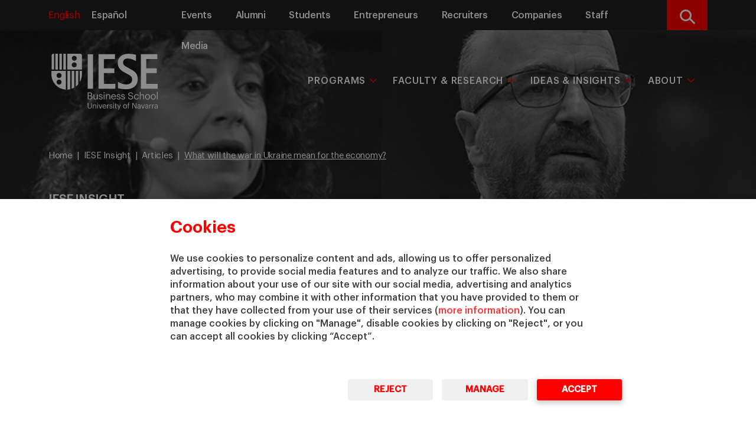

--- FILE ---
content_type: text/html; charset=UTF-8
request_url: https://www.iese.edu/insight/articles/war-ukraine-mean-economy/
body_size: 14354
content:
<!DOCTYPE html>
<html lang="en-US" class="no-js">
  	<head>
		<meta charset="UTF-8">
    	<meta http-equiv="X-UA-Compatible" content="IE=edge">
    	<meta name="viewport" content="width=device-width, initial-scale=1.0">
		<meta name='robots' content='index, follow, max-image-preview:large, max-snippet:-1, max-video-preview:-1' />

	<!-- This site is optimized with the Yoast SEO Premium plugin v21.7 (Yoast SEO v26.7) - https://yoast.com/wordpress/plugins/seo/ -->
	<title>What will the war in Ukraine mean for the economy? | IESE Insight</title>
	<meta name="description" content="Economists Nuria Mas and Javier Diaz Gimenez discuss the latest global growth forecasts, the specter of inflation, policy responses, vulnerabilities and more." />
	<link rel="canonical" href="https://www.iese.edu/insight/articles/war-ukraine-mean-economy/" />
	<meta property="og:locale" content="en_US" />
	<meta property="og:type" content="article" />
	<meta property="og:title" content="What will the war in Ukraine mean for the economy?" />
	<meta property="og:description" content="Economists Nuria Mas and Javier Diaz Gimenez discuss the latest global growth forecasts, the specter of inflation, policy responses, vulnerabilities and more." />
	<meta property="og:url" content="https://www.iese.edu/insight/articles/war-ukraine-mean-economy/" />
	<meta property="og:site_name" content="IESE Insight" />
	<meta property="article:modified_time" content="2024-02-07T10:04:02+00:00" />
	<meta property="og:image" content="https://www.iese.edu/insight/wp-content/uploads/sites/3/2022/11/image-2022-09-05T164547.130.jpg" />
	<meta property="og:image:width" content="1050" />
	<meta property="og:image:height" content="558" />
	<meta property="og:image:type" content="image/jpeg" />
	<meta name="twitter:card" content="summary_large_image" />
	<meta name="twitter:label1" content="Est. reading time" />
	<meta name="twitter:data1" content="1 minute" />
	<script type="application/ld+json" class="yoast-schema-graph">{"@context":"https://schema.org","@graph":[{"@type":"Article","@id":"https://www.iese.edu/insight/articles/war-ukraine-mean-economy/#article","isPartOf":{"@id":"https://www.iese.edu/insight/articles/war-ukraine-mean-economy/"},"author":{"name":"1es3Edu4dm","@id":"https://www.iese.edu/insight/#/schema/person/ce9ea6c2c6e830cb4a54227fc50bd128"},"headline":"What will the war in Ukraine mean for the economy?","datePublished":"2022-09-05T14:48:52+00:00","dateModified":"2024-02-07T10:04:02+00:00","mainEntityOfPage":{"@id":"https://www.iese.edu/insight/articles/war-ukraine-mean-economy/"},"wordCount":10,"publisher":{"@id":"https://www.iese.edu/insight/#organization"},"image":{"@id":"https://www.iese.edu/insight/articles/war-ukraine-mean-economy/#primaryimage"},"thumbnailUrl":"https://www.iese.edu/insight/wp-content/uploads/sites/3/2022/11/image-2022-09-05T164547.130.jpg","keywords":["IESEconomics"],"inLanguage":"en-US"},{"@type":"WebPage","@id":"https://www.iese.edu/insight/articles/war-ukraine-mean-economy/","url":"https://www.iese.edu/insight/articles/war-ukraine-mean-economy/","name":"What will the war in Ukraine mean for the economy? | IESE Insight","isPartOf":{"@id":"https://www.iese.edu/insight/#website"},"primaryImageOfPage":{"@id":"https://www.iese.edu/insight/articles/war-ukraine-mean-economy/#primaryimage"},"image":{"@id":"https://www.iese.edu/insight/articles/war-ukraine-mean-economy/#primaryimage"},"thumbnailUrl":"https://www.iese.edu/insight/wp-content/uploads/sites/3/2022/11/image-2022-09-05T164547.130.jpg","datePublished":"2022-04-08","dateModified":"2022-04-08","description":"Economists Nuria Mas and Javier Diaz Gimenez discuss the latest global growth forecasts, the specter of inflation, policy responses, vulnerabilities and more.","breadcrumb":{"@id":"https://www.iese.edu/insight/articles/war-ukraine-mean-economy/#breadcrumb"},"inLanguage":"en-US","potentialAction":[{"@type":"ReadAction","target":["https://www.iese.edu/insight/articles/war-ukraine-mean-economy/"]}]},{"@type":"ImageObject","inLanguage":"en-US","@id":"https://www.iese.edu/insight/articles/war-ukraine-mean-economy/#primaryimage","url":"https://www.iese.edu/insight/wp-content/uploads/sites/3/2022/11/image-2022-09-05T164547.130.jpg","contentUrl":"https://www.iese.edu/insight/wp-content/uploads/sites/3/2022/11/image-2022-09-05T164547.130.jpg","width":1050,"height":558},{"@type":"BreadcrumbList","@id":"https://www.iese.edu/insight/articles/war-ukraine-mean-economy/#breadcrumb","itemListElement":[{"@type":"ListItem","position":1,"name":"Home","item":"https://www.iese.edu/insight/"},{"@type":"ListItem","position":2,"name":"What will the war in Ukraine mean for the economy?"}]},{"@type":"WebSite","@id":"https://www.iese.edu/insight/#website","url":"https://www.iese.edu/insight/","name":"IESE Insight","description":"Relevant Business Knowledge","publisher":{"@id":"https://www.iese.edu/insight/#organization"},"potentialAction":[{"@type":"SearchAction","target":{"@type":"EntryPoint","urlTemplate":"https://www.iese.edu/insight/?s={search_term_string}"},"query-input":{"@type":"PropertyValueSpecification","valueRequired":true,"valueName":"search_term_string"}}],"inLanguage":"en-US"},{"@type":"Organization","@id":"https://www.iese.edu/insight/#organization","name":"IESE Insight","url":"https://www.iese.edu/insight/","logo":{"@type":"ImageObject","inLanguage":"en-US","@id":"https://www.iese.edu/insight/#/schema/logo/image/","url":"https://www.iese.edu/insight/wp-content/uploads/sites/3/2022/11/Logo-IESE.png","contentUrl":"https://www.iese.edu/insight/wp-content/uploads/sites/3/2022/11/Logo-IESE.png","width":290,"height":290,"caption":"IESE Insight"},"image":{"@id":"https://www.iese.edu/insight/#/schema/logo/image/"}},{"@type":"Person","@id":"https://www.iese.edu/insight/#/schema/person/ce9ea6c2c6e830cb4a54227fc50bd128","name":"1es3Edu4dm","image":{"@type":"ImageObject","inLanguage":"en-US","@id":"https://www.iese.edu/insight/#/schema/person/image/","url":"https://secure.gravatar.com/avatar/361aacf621d488c9e3bee750c5665077c4cf539f0c4f8e6d206bb927aa36eead?s=96&d=mm&r=g","contentUrl":"https://secure.gravatar.com/avatar/361aacf621d488c9e3bee750c5665077c4cf539f0c4f8e6d206bb927aa36eead?s=96&d=mm&r=g","caption":"1es3Edu4dm"}}]}</script>
	<!-- / Yoast SEO Premium plugin. -->


<link rel='dns-prefetch' href='//ajax.googleapis.com' />
<link rel='dns-prefetch' href='//cdn.datatables.net' />
<link rel='dns-prefetch' href='//cdnjs.cloudflare.com' />
<link rel="alternate" title="oEmbed (JSON)" type="application/json+oembed" href="https://www.iese.edu/insight/wp-json/oembed/1.0/embed?url=https%3A%2F%2Fwww.iese.edu%2Finsight%2Farticles%2Fwar-ukraine-mean-economy%2F" />
<link rel="alternate" title="oEmbed (XML)" type="text/xml+oembed" href="https://www.iese.edu/insight/wp-json/oembed/1.0/embed?url=https%3A%2F%2Fwww.iese.edu%2Finsight%2Farticles%2Fwar-ukraine-mean-economy%2F&#038;format=xml" />
<style id='wp-img-auto-sizes-contain-inline-css' type='text/css'>
img:is([sizes=auto i],[sizes^="auto," i]){contain-intrinsic-size:3000px 1500px}
/*# sourceURL=wp-img-auto-sizes-contain-inline-css */
</style>
<style id='wp-emoji-styles-inline-css' type='text/css'>

	img.wp-smiley, img.emoji {
		display: inline !important;
		border: none !important;
		box-shadow: none !important;
		height: 1em !important;
		width: 1em !important;
		margin: 0 0.07em !important;
		vertical-align: -0.1em !important;
		background: none !important;
		padding: 0 !important;
	}
/*# sourceURL=wp-emoji-styles-inline-css */
</style>
<link rel='stylesheet' id='wp-block-library-css' href='https://www.iese.edu/insight/wp-includes/css/dist/block-library/style.min.css?ver=6.9' type='text/css' media='all' />
<style id='global-styles-inline-css' type='text/css'>
:root{--wp--preset--aspect-ratio--square: 1;--wp--preset--aspect-ratio--4-3: 4/3;--wp--preset--aspect-ratio--3-4: 3/4;--wp--preset--aspect-ratio--3-2: 3/2;--wp--preset--aspect-ratio--2-3: 2/3;--wp--preset--aspect-ratio--16-9: 16/9;--wp--preset--aspect-ratio--9-16: 9/16;--wp--preset--color--black: #000000;--wp--preset--color--cyan-bluish-gray: #abb8c3;--wp--preset--color--white: #ffffff;--wp--preset--color--pale-pink: #f78da7;--wp--preset--color--vivid-red: #cf2e2e;--wp--preset--color--luminous-vivid-orange: #ff6900;--wp--preset--color--luminous-vivid-amber: #fcb900;--wp--preset--color--light-green-cyan: #7bdcb5;--wp--preset--color--vivid-green-cyan: #00d084;--wp--preset--color--pale-cyan-blue: #8ed1fc;--wp--preset--color--vivid-cyan-blue: #0693e3;--wp--preset--color--vivid-purple: #9b51e0;--wp--preset--gradient--vivid-cyan-blue-to-vivid-purple: linear-gradient(135deg,rgb(6,147,227) 0%,rgb(155,81,224) 100%);--wp--preset--gradient--light-green-cyan-to-vivid-green-cyan: linear-gradient(135deg,rgb(122,220,180) 0%,rgb(0,208,130) 100%);--wp--preset--gradient--luminous-vivid-amber-to-luminous-vivid-orange: linear-gradient(135deg,rgb(252,185,0) 0%,rgb(255,105,0) 100%);--wp--preset--gradient--luminous-vivid-orange-to-vivid-red: linear-gradient(135deg,rgb(255,105,0) 0%,rgb(207,46,46) 100%);--wp--preset--gradient--very-light-gray-to-cyan-bluish-gray: linear-gradient(135deg,rgb(238,238,238) 0%,rgb(169,184,195) 100%);--wp--preset--gradient--cool-to-warm-spectrum: linear-gradient(135deg,rgb(74,234,220) 0%,rgb(151,120,209) 20%,rgb(207,42,186) 40%,rgb(238,44,130) 60%,rgb(251,105,98) 80%,rgb(254,248,76) 100%);--wp--preset--gradient--blush-light-purple: linear-gradient(135deg,rgb(255,206,236) 0%,rgb(152,150,240) 100%);--wp--preset--gradient--blush-bordeaux: linear-gradient(135deg,rgb(254,205,165) 0%,rgb(254,45,45) 50%,rgb(107,0,62) 100%);--wp--preset--gradient--luminous-dusk: linear-gradient(135deg,rgb(255,203,112) 0%,rgb(199,81,192) 50%,rgb(65,88,208) 100%);--wp--preset--gradient--pale-ocean: linear-gradient(135deg,rgb(255,245,203) 0%,rgb(182,227,212) 50%,rgb(51,167,181) 100%);--wp--preset--gradient--electric-grass: linear-gradient(135deg,rgb(202,248,128) 0%,rgb(113,206,126) 100%);--wp--preset--gradient--midnight: linear-gradient(135deg,rgb(2,3,129) 0%,rgb(40,116,252) 100%);--wp--preset--font-size--small: 13px;--wp--preset--font-size--medium: 20px;--wp--preset--font-size--large: 36px;--wp--preset--font-size--x-large: 42px;--wp--preset--spacing--20: 0.44rem;--wp--preset--spacing--30: 0.67rem;--wp--preset--spacing--40: 1rem;--wp--preset--spacing--50: 1.5rem;--wp--preset--spacing--60: 2.25rem;--wp--preset--spacing--70: 3.38rem;--wp--preset--spacing--80: 5.06rem;--wp--preset--shadow--natural: 6px 6px 9px rgba(0, 0, 0, 0.2);--wp--preset--shadow--deep: 12px 12px 50px rgba(0, 0, 0, 0.4);--wp--preset--shadow--sharp: 6px 6px 0px rgba(0, 0, 0, 0.2);--wp--preset--shadow--outlined: 6px 6px 0px -3px rgb(255, 255, 255), 6px 6px rgb(0, 0, 0);--wp--preset--shadow--crisp: 6px 6px 0px rgb(0, 0, 0);}:where(.is-layout-flex){gap: 0.5em;}:where(.is-layout-grid){gap: 0.5em;}body .is-layout-flex{display: flex;}.is-layout-flex{flex-wrap: wrap;align-items: center;}.is-layout-flex > :is(*, div){margin: 0;}body .is-layout-grid{display: grid;}.is-layout-grid > :is(*, div){margin: 0;}:where(.wp-block-columns.is-layout-flex){gap: 2em;}:where(.wp-block-columns.is-layout-grid){gap: 2em;}:where(.wp-block-post-template.is-layout-flex){gap: 1.25em;}:where(.wp-block-post-template.is-layout-grid){gap: 1.25em;}.has-black-color{color: var(--wp--preset--color--black) !important;}.has-cyan-bluish-gray-color{color: var(--wp--preset--color--cyan-bluish-gray) !important;}.has-white-color{color: var(--wp--preset--color--white) !important;}.has-pale-pink-color{color: var(--wp--preset--color--pale-pink) !important;}.has-vivid-red-color{color: var(--wp--preset--color--vivid-red) !important;}.has-luminous-vivid-orange-color{color: var(--wp--preset--color--luminous-vivid-orange) !important;}.has-luminous-vivid-amber-color{color: var(--wp--preset--color--luminous-vivid-amber) !important;}.has-light-green-cyan-color{color: var(--wp--preset--color--light-green-cyan) !important;}.has-vivid-green-cyan-color{color: var(--wp--preset--color--vivid-green-cyan) !important;}.has-pale-cyan-blue-color{color: var(--wp--preset--color--pale-cyan-blue) !important;}.has-vivid-cyan-blue-color{color: var(--wp--preset--color--vivid-cyan-blue) !important;}.has-vivid-purple-color{color: var(--wp--preset--color--vivid-purple) !important;}.has-black-background-color{background-color: var(--wp--preset--color--black) !important;}.has-cyan-bluish-gray-background-color{background-color: var(--wp--preset--color--cyan-bluish-gray) !important;}.has-white-background-color{background-color: var(--wp--preset--color--white) !important;}.has-pale-pink-background-color{background-color: var(--wp--preset--color--pale-pink) !important;}.has-vivid-red-background-color{background-color: var(--wp--preset--color--vivid-red) !important;}.has-luminous-vivid-orange-background-color{background-color: var(--wp--preset--color--luminous-vivid-orange) !important;}.has-luminous-vivid-amber-background-color{background-color: var(--wp--preset--color--luminous-vivid-amber) !important;}.has-light-green-cyan-background-color{background-color: var(--wp--preset--color--light-green-cyan) !important;}.has-vivid-green-cyan-background-color{background-color: var(--wp--preset--color--vivid-green-cyan) !important;}.has-pale-cyan-blue-background-color{background-color: var(--wp--preset--color--pale-cyan-blue) !important;}.has-vivid-cyan-blue-background-color{background-color: var(--wp--preset--color--vivid-cyan-blue) !important;}.has-vivid-purple-background-color{background-color: var(--wp--preset--color--vivid-purple) !important;}.has-black-border-color{border-color: var(--wp--preset--color--black) !important;}.has-cyan-bluish-gray-border-color{border-color: var(--wp--preset--color--cyan-bluish-gray) !important;}.has-white-border-color{border-color: var(--wp--preset--color--white) !important;}.has-pale-pink-border-color{border-color: var(--wp--preset--color--pale-pink) !important;}.has-vivid-red-border-color{border-color: var(--wp--preset--color--vivid-red) !important;}.has-luminous-vivid-orange-border-color{border-color: var(--wp--preset--color--luminous-vivid-orange) !important;}.has-luminous-vivid-amber-border-color{border-color: var(--wp--preset--color--luminous-vivid-amber) !important;}.has-light-green-cyan-border-color{border-color: var(--wp--preset--color--light-green-cyan) !important;}.has-vivid-green-cyan-border-color{border-color: var(--wp--preset--color--vivid-green-cyan) !important;}.has-pale-cyan-blue-border-color{border-color: var(--wp--preset--color--pale-cyan-blue) !important;}.has-vivid-cyan-blue-border-color{border-color: var(--wp--preset--color--vivid-cyan-blue) !important;}.has-vivid-purple-border-color{border-color: var(--wp--preset--color--vivid-purple) !important;}.has-vivid-cyan-blue-to-vivid-purple-gradient-background{background: var(--wp--preset--gradient--vivid-cyan-blue-to-vivid-purple) !important;}.has-light-green-cyan-to-vivid-green-cyan-gradient-background{background: var(--wp--preset--gradient--light-green-cyan-to-vivid-green-cyan) !important;}.has-luminous-vivid-amber-to-luminous-vivid-orange-gradient-background{background: var(--wp--preset--gradient--luminous-vivid-amber-to-luminous-vivid-orange) !important;}.has-luminous-vivid-orange-to-vivid-red-gradient-background{background: var(--wp--preset--gradient--luminous-vivid-orange-to-vivid-red) !important;}.has-very-light-gray-to-cyan-bluish-gray-gradient-background{background: var(--wp--preset--gradient--very-light-gray-to-cyan-bluish-gray) !important;}.has-cool-to-warm-spectrum-gradient-background{background: var(--wp--preset--gradient--cool-to-warm-spectrum) !important;}.has-blush-light-purple-gradient-background{background: var(--wp--preset--gradient--blush-light-purple) !important;}.has-blush-bordeaux-gradient-background{background: var(--wp--preset--gradient--blush-bordeaux) !important;}.has-luminous-dusk-gradient-background{background: var(--wp--preset--gradient--luminous-dusk) !important;}.has-pale-ocean-gradient-background{background: var(--wp--preset--gradient--pale-ocean) !important;}.has-electric-grass-gradient-background{background: var(--wp--preset--gradient--electric-grass) !important;}.has-midnight-gradient-background{background: var(--wp--preset--gradient--midnight) !important;}.has-small-font-size{font-size: var(--wp--preset--font-size--small) !important;}.has-medium-font-size{font-size: var(--wp--preset--font-size--medium) !important;}.has-large-font-size{font-size: var(--wp--preset--font-size--large) !important;}.has-x-large-font-size{font-size: var(--wp--preset--font-size--x-large) !important;}
/*# sourceURL=global-styles-inline-css */
</style>

<style id='classic-theme-styles-inline-css' type='text/css'>
/*! This file is auto-generated */
.wp-block-button__link{color:#fff;background-color:#32373c;border-radius:9999px;box-shadow:none;text-decoration:none;padding:calc(.667em + 2px) calc(1.333em + 2px);font-size:1.125em}.wp-block-file__button{background:#32373c;color:#fff;text-decoration:none}
/*# sourceURL=/wp-includes/css/classic-themes.min.css */
</style>
<link rel='stylesheet' id='pdfprnt_frontend-css' href='https://www.iese.edu/insight/wp-content/plugins/pdf-print-pro/css/frontend.css?ver=2.3.7' type='text/css' media='all' />
<link rel='stylesheet' id='bootstrap-css' href='https://www.iese.edu/insight/wp-content/themes/iese/public/assets/css/bootstrap.min.css?ver=1.0.0' type='text/css' media='all' />
<link rel='stylesheet' id='bootstrap-table-css' href='https://cdn.datatables.net/1.13.6/css/dataTables.bootstrap5.min.css?ver=1.0.0' type='text/css' media='all' />
<link rel='stylesheet' id='fontawesome-css' href='https://cdnjs.cloudflare.com/ajax/libs/font-awesome/6.4.2/css/all.min.css?ver=1.0.0' type='text/css' media='all' />
<link rel='stylesheet' id='styles-css' href='https://www.iese.edu/insight/wp-content/themes/iese/public/assets/css/style.css?ver=1.0.0' type='text/css' media='all' />
<link rel='stylesheet' id='modal-style-css' href='https://cdnjs.cloudflare.com/ajax/libs/jquery-modal/0.9.2/jquery.modal.min.css?ver=1.0.0' type='text/css' media='1' />
<script type="text/javascript" src="https://ajax.googleapis.com/ajax/libs/jquery/3.7.1/jquery.min.js?ver=1.0.0" id="jquery-js"></script>
<script type="text/javascript" id="popupjs-js-extra">
/* <![CDATA[ */
var my_ajax_object = {"ajaxurl":"https://www.iese.edu/insight/wp-admin/admin-ajax.php"};
//# sourceURL=popupjs-js-extra
/* ]]> */
</script>
<script type="text/javascript" src="https://www.iese.edu/insight/wp-content/themes/iese/public/assets/js/popup.js?ver=6.9" id="popupjs-js"></script>
<link rel="https://api.w.org/" href="https://www.iese.edu/insight/wp-json/" /><link rel="alternate" title="JSON" type="application/json" href="https://www.iese.edu/insight/wp-json/wp/v2/article/2946" /><link rel="EditURI" type="application/rsd+xml" title="RSD" href="https://www.iese.edu/insight/xmlrpc.php?rsd" />
<link rel='shortlink' href='https://www.iese.edu/insight/?p=2946' />
<script type="text/javascript">
(function(url){
	if(/(?:Chrome\/26\.0\.1410\.63 Safari\/537\.31|WordfenceTestMonBot)/.test(navigator.userAgent)){ return; }
	var addEvent = function(evt, handler) {
		if (window.addEventListener) {
			document.addEventListener(evt, handler, false);
		} else if (window.attachEvent) {
			document.attachEvent('on' + evt, handler);
		}
	};
	var removeEvent = function(evt, handler) {
		if (window.removeEventListener) {
			document.removeEventListener(evt, handler, false);
		} else if (window.detachEvent) {
			document.detachEvent('on' + evt, handler);
		}
	};
	var evts = 'contextmenu dblclick drag dragend dragenter dragleave dragover dragstart drop keydown keypress keyup mousedown mousemove mouseout mouseover mouseup mousewheel scroll'.split(' ');
	var logHuman = function() {
		if (window.wfLogHumanRan) { return; }
		window.wfLogHumanRan = true;
		var wfscr = document.createElement('script');
		wfscr.type = 'text/javascript';
		wfscr.async = true;
		wfscr.src = url + '&r=' + Math.random();
		(document.getElementsByTagName('head')[0]||document.getElementsByTagName('body')[0]).appendChild(wfscr);
		for (var i = 0; i < evts.length; i++) {
			removeEvent(evts[i], logHuman);
		}
	};
	for (var i = 0; i < evts.length; i++) {
		addEvent(evts[i], logHuman);
	}
})('//www.iese.edu/insight/?wordfence_lh=1&hid=CE11CC003286ADD0FC0F98B17C6D86D7');
</script>  
                <link rel="alternate" hreflang="x-default" href="https://www.iese.edu/insight/articles/war-ukraine-mean-economy" />  
                <link rel="alternate" hreflang="es" href="https://www.iese.edu/es/insight/articulos/guerra-ucrania-economia" />     <!-- Serviceform Embed -->
    <script> 
        var tD=(new Date).toISOString().slice(0,10);window.sf3pid = "tou4r8uVXAKA12aawSMH";var u="https://dash.serviceform.com/embed/sf-pixel.js?"+tD,t=document.createElement("script");t.setAttribute("type","text/javascript"),t.setAttribute("src",u),t.async=!0,(document.getElementsByTagName("head")[0]||document.documentElement).appendChild(t);
    </script>
    <!-- End Serviceform Embed -->
    <noscript><iframe src="//www.googletagmanager.com/ns.html?id=GTM-TGJWQ8"
height="0" width="0" style="display:none;visibility:hidden"></iframe></noscript>
<script>(function(w,d,s,l,i){w[l]=w[l]||[];w[l].push({'gtm.start':
new Date().getTime(),event:'gtm.js'});var f=d.getElementsByTagName(s)[0],
j=d.createElement(s),dl=l!='dataLayer'?'&l='+l:'';j.async=true;j.src=
'//www.googletagmanager.com/gtm.js?id='+i+dl;f.parentNode.insertBefore(j,f);
})(window,document,'script','dataLayer','GTM-TGJWQ8');</script>
</script>			<meta name="twitter:card" content="summary">
			<meta name="twitter:site" content="IESE Insight">
			<meta name="twitter:title" content="What will the war in Ukraine mean for the economy?">
			<meta name="twitter:description" content="">
			<meta name="twitter:creator" content="IESE Business School">
			<meta name="twitter:image" content="https://www.iese.edu/insight/wp-content/uploads/sites/3/2022/11/image-2022-09-05T164547.130.jpg">
				</head>
	<body>  		
  		
<header id="desktop-nav" class=" navigation-bar closed-subMenu menu-intern" >
    
    <section class="menu-supra  d-none d-sm-none d-md-none d-lg-block">
        <div class="container">
            <div class="row">
                <div class="col-12 col-md-2 col-lg-2">
                    <nav class="desktop-supra">
                        <ul id="menu-idioma" class="menu-idioma nav nav-pills pull-left">
                                                                                                            <li  class="active">
                                            <a href="https://www.iese.edu/insight/articles/war-ukraine-mean-economy" class="underline-effect">English</a>
                                        </li>
                                                                                                                        <li >
                                            <a href="https://www.iese.edu/es/insight/articulos/guerra-ucrania-economia" class="underline-effect">Español</a>
                                        </li>
                                                                                            </ul>
                    </nav>
                </div>
                <div class="col-12 col-md-8 col-lg-9 header-menu-supra">
                    <nav id="desktop-supra" class="supra_menu"><ul id="menu-supra" class="nav nav-pills pull-right supra-collapsed-supra"><li id="menu-item-6" class="menu-item menu-item-type-custom menu-item-object-custom menu-item-6"><a href="https://www.iese.edu/search/events/">Events</a></li>
<li id="menu-item-7" class="menu-item menu-item-type-custom menu-item-object-custom menu-item-7"><a target="_blank" href="https://alumni.iese.edu/?lang=en">Alumni</a></li>
<li id="menu-item-8" class="menu-item menu-item-type-custom menu-item-object-custom menu-item-8"><a target="_blank" href="https://my.iese.edu/">Students</a></li>
<li id="menu-item-5578" class="menu-item menu-item-type-post_type menu-item-object-page menu-item-5578"><a href="https://www.iese.edu/entrepreneurship/">Entrepreneurs</a></li>
<li id="menu-item-21192" class="menu-item menu-item-type-post_type menu-item-object-page menu-item-21192"><a href="https://www.iese.edu/recruiting/">Recruiters</a></li>
<li id="menu-item-774" class="menu-item menu-item-type-post_type menu-item-object-page menu-item-774"><a href="https://www.iese.edu/companies/">Companies</a></li>
<li id="menu-item-10" class="menu-item menu-item-type-custom menu-item-object-custom menu-item-10"><a target="_blank" href="https://intranet.iese.edu/">Staff</a></li>
<li id="menu-item-29291" class="menu-item menu-item-type-post_type menu-item-object-page menu-item-29291"><a href="https://www.iese.edu/mediaroom/">Media</a></li>
</ul></nav>                </div>
                <div class="col-12 col-md-2 col-lg-1">
                    <div class="content-lupa">
                        <button class='openBtn'>
                            <div class="icone lupa">
                                <span class="sr-only">Search</span>
                            </div>
                        </button>
                    </div>
                </div>
            </div>
    </section>
    <section class="menu-principal">
        <div class="container relative">
            <div class="navigation-section-wrapper">
                <nav id="responsive-nav" class="navbar navbar-inverse">
                    <div class="navbar-header col-12 col-lg-2">
                        <div class="logo-section-wrapper">
                            <div class="menu-principal__logo">
                                <a href="https://www.iese.edu">
                                    <img alt="logo iese" src="https://www.iese.edu/insight/wp-content/themes/iese/public/assets/images/logo.svg" class="logo-white">
                                    <img alt="logo iese" src="https://www.iese.edu/insight/wp-content/themes/iese/public/assets/images/logo-red.svg" class="logo-red">
                                    <img alt="logo iese" src="https://www.iese.edu/insight/wp-content/themes/iese/public/assets/images/logo-sm.svg" class="logo-sm-white">
                                    <img alt="logo iese" src="https://www.iese.edu/insight/wp-content/themes/iese/public/assets/images/logo-sm-red.svg" class="logo-sm-red">
                                </a>
                            </div>
                        </div>
                        <div class="navbar-header__wrapper">
                                                                                                <div role="presentation" class="language dropdown decorate d-none d-sm-none d-md-block d-lg-none">
                                        <select class="tablet-language-select" onchange="location = this.value;">
                                                                                                                                                    <option value="https://www.iese.edu/insight/articles/war-ukraine-mean-economy"  selected>EN</option>
                                                                                                                                                    <option value="https://www.iese.edu/es/insight/articulos/guerra-ucrania-economia" >ES</option>
                                                                                    </select>
                                    </div>
                                                                <div class="search-bar-tablet d-none d-sm-none d-md-block d-lg-none">
                                <a class="openBtn search-bar-mobile__trigger">
                                    <div class="text-end">
                                        <svg id="text-search-bar" version="1.1" xmlns="https://www.w3.org/2000/svg" xmlns:xlink="https://www.w3.org/1999/xlink" x="0px" y="0px" width="43.998px" viewbox="0 0 43.998 46.8" xml:space="preserve">
                                            <g>
                                                <g>
                                                    <path d="M43.328,41.775L32.484,30.498c2.789-3.317,4.316-7.489,4.316-11.832                          c0-10.145-8.254-18.399-18.403-18.399C8.254,0.267,0,8.521,0,18.666c0,10.148,8.254,18.402,18.398,18.402                          c3.809,0,7.442-1.148,10.543-3.332l10.93,11.367c0.457,0.477,1.07,0.737,1.73,0.737c0.621,0,1.211-0.237,1.66-0.671                          C44.219,44.252,44.246,42.732,43.328,41.775L43.328,41.775z M18.398,5.068C25.898,5.068,32,11.17,32,18.666                          c0,7.5-6.102,13.602-13.602,13.602c-7.496,0-13.597-6.102-13.597-13.602C4.801,11.17,10.902,5.068,18.398,5.068L18.398,5.068z                          M18.398,5.068"></path>
                                                </g>
                                            </g>
                                        </svg>
                                    </div>
                                </a>
                            </div>
                            <div class="burger-button-wrapper toggler">
                                <button class="burger-button navbar-toggler" type="button" data-bs-toggle="collapse" data-bs-target="#menu-movil" aria-controls="navbarToggleExternalContent" aria-expanded="false" aria-label="Toggle navigation"><span class="whitebar"></span></button>
                            </div>
                        </div>
                    </div>
                    <div class="header-main-menu col-12 col-md-8 col-lg-10 d-none d-sm-none d-md-none d-lg-block">
                        <div id="navbar" class="navbar-collapse"><ul id="menu-main-menu" class="nav navbar-nav "><li itemscope="itemscope" itemtype="https://www.schema.org/SiteNavigationElement" class="menu-programs menu-item menu-item-type-post_type menu-item-object-isearch menu-item-has-children dropdown megamenu-wrapper-generic"><a title="Programs" href="https://www.iese.edu/search/programs/" data-target="https://www.iese.edu/search/programs/" data-toggle="dropdown" aria-haspopup="true" aria-expanded="false" class="dropdown-toggle">Programs</a>
<ul class="dropdown-menu"  role="menu">
	<li itemscope="itemscope" itemtype="https://www.schema.org/SiteNavigationElement" class="menu-item menu-item-type-custom menu-item-object-custom menu-item-has-children has-children"><a title="Masters &amp; PhD" class="dropdown-toggle link unclickable " href="#">Masters &#038; PhD</a>
	<ul class="dropdown-menu"  role="menu">
		<li itemscope="itemscope" itemtype="https://www.schema.org/SiteNavigationElement" class="menu-item menu-item-type-custom menu-item-object-custom menu-item-has-children has-children"><a title="Full-Time Programs" class="dropdown-toggle link unclickable " href="#">Full-Time Programs</a>
		<ul class="dropdown-menu"  role="menu">
			<li itemscope="itemscope" itemtype="https://www.schema.org/SiteNavigationElement" class="menu-item menu-item-type-custom menu-item-object-custom"><a title="&gt; Master in Finance (MiF)" class="nav-linknav-link" href="https://www.iese.edu/master-in-finance/">> Master in Finance (MiF)</a></li>
			<li itemscope="itemscope" itemtype="https://www.schema.org/SiteNavigationElement" class="menu-item menu-item-type-custom menu-item-object-custom"><a title="&gt; Master in Management (MiM)" class="nav-linknav-link" href="https://www.iese.edu/master-in-management/">> Master in Management (MiM)</a></li>
			<li itemscope="itemscope" itemtype="https://www.schema.org/SiteNavigationElement" class="menu-item menu-item-type-custom menu-item-object-custom"><a title="&gt; MBA" class="nav-linknav-link" href="https://www.iese.edu/mba/">> MBA</a></li>
			<li itemscope="itemscope" itemtype="https://www.schema.org/SiteNavigationElement" class="menu-item menu-item-type-custom menu-item-object-custom"><a title="&gt; Master in Research in Management (MRM)" class="nav-linknav-link" href="https://www.iese.edu/master-research-management/">> Master in Research in Management (MRM)</a></li>
			<li itemscope="itemscope" itemtype="https://www.schema.org/SiteNavigationElement" class="menu-item menu-item-type-custom menu-item-object-custom"><a title="&gt; PhD in Management" class="nav-linknav-link" href="https://www.iese.edu/phd-in-management/">> PhD in Management</a></li>
		</ul>
</li>
		<li itemscope="itemscope" itemtype="https://www.schema.org/SiteNavigationElement" class="menu-item menu-item-type-custom menu-item-object-custom menu-item-has-children has-children"><a title="Part-Time Programs" class="dropdown-toggle linkdropdown-toggle link" href="https://www.iese.edu/part-time-mba-programs/">Part-Time Programs</a>
		<ul class="dropdown-menu"  role="menu">
			<li itemscope="itemscope" itemtype="https://www.schema.org/SiteNavigationElement" class="menu-item menu-item-type-custom menu-item-object-custom"><a title="&gt; Executive MBA" class="nav-linknav-link" href="https://www.iese.edu/executive-mba/">> Executive MBA</a></li>
			<li itemscope="itemscope" itemtype="https://www.schema.org/SiteNavigationElement" class="menu-item menu-item-type-custom menu-item-object-custom"><a title="&gt; Global Executive MBA" class="nav-linknav-link" href="https://www.iese.edu/global-executive-mba/">> Global Executive MBA</a></li>
		</ul>
</li>
	</ul>
</li>
	<li itemscope="itemscope" itemtype="https://www.schema.org/SiteNavigationElement" class="menu-item menu-item-type-custom menu-item-object-custom menu-item-has-children has-children"><a title="Executive Education" class="dropdown-toggle linkdropdown-toggle link" href="https://www.iese.edu/executive-education/">Executive Education</a>
	<ul class="dropdown-menu"  role="menu">
		<li itemscope="itemscope" itemtype="https://www.schema.org/SiteNavigationElement" class="menu-item menu-item-type-custom menu-item-object-custom menu-item-has-children has-children"><a title="Programs for:" class="dropdown-toggle link unclickable " href="#">Programs for:</a>
		<ul class="dropdown-menu"  role="menu">
			<li itemscope="itemscope" itemtype="https://www.schema.org/SiteNavigationElement" class="menu-item menu-item-type-custom menu-item-object-custom"><a title="&gt; Executives" class="nav-linknav-link" href="https://www.iese.edu/executive-education/programs-individuals/">> Executives</a></li>
			<li itemscope="itemscope" itemtype="https://www.schema.org/SiteNavigationElement" class="menu-item menu-item-type-custom menu-item-object-custom"><a title="&gt; Organizations" class="nav-linknav-link" href="https://www.iese.edu/executive-education/programs-organizations/">> Organizations</a></li>
			<li itemscope="itemscope" itemtype="https://www.schema.org/SiteNavigationElement" class="menu-item menu-item-type-post_type menu-item-object-page"><a title="&gt; Founders (School of Founders)" class="nav-linknav-link" href="https://www.iese.edu/school-founders/">> Founders (School of Founders)</a></li>
		</ul>
</li>
		<li itemscope="itemscope" itemtype="https://www.schema.org/SiteNavigationElement" class="menu-item menu-item-type-custom menu-item-object-custom menu-item-has-children has-children"><a title="Featured Programs" class="dropdown-toggle link unclickable " href="#"></br>Featured Programs</a>
		<ul class="dropdown-menu"  role="menu">
			<li itemscope="itemscope" itemtype="https://www.schema.org/SiteNavigationElement" class="menu-item menu-item-type-custom menu-item-object-custom"><a title="&gt; Executing Digital Change: Data, Agility and Continuous Innovation" class="nav-linknav-link" href="https://www.iese.edu/focused/digital-transformation/">> Executing Digital Change: Data, Agility and Continuous Innovation</a></li>
			<li itemscope="itemscope" itemtype="https://www.schema.org/SiteNavigationElement" class="menu-item menu-item-type-custom menu-item-object-custom"><a title="&gt; Leading Commercial Transformation" class="nav-linknav-link" href="https://www.iese.edu/focused/digital-marketing/">> Leading Commercial Transformation</a></li>
			<li itemscope="itemscope" itemtype="https://www.schema.org/SiteNavigationElement" class="menu-item menu-item-type-custom menu-item-object-custom"><a title="&gt; Programa de Desarrollo Directivo Flexible (PDD Flex)" class="nav-linknav-link" href="https://www.iese.edu/executive-education/es/programa-desarrollo-directivo/flexible/">> Programa de Desarrollo Directivo Flexible (PDD Flex)</a></li>
		</ul>
</li>
	</ul>
</li>
	<li itemscope="itemscope" itemtype="https://www.schema.org/SiteNavigationElement" class="botonera-menu menu-item menu-item-type-custom menu-item-object-custom menu-item-has-children has-children"><a title="Botonera programs" class="dropdown-toggle linkdropdown-toggle link" href="#">Botonera programs</a>
	<ul class="dropdown-menu"  role="menu">
		<li itemscope="itemscope" itemtype="https://www.schema.org/SiteNavigationElement" class="boton-menu menu-item menu-item-type-post_type menu-item-object-page"><a title="CHOOSE YOUR MBA" class="nav-linknav-link" href="https://www.iese.edu/mba-programs/">CHOOSE YOUR MBA</a></li>
		<li itemscope="itemscope" itemtype="https://www.schema.org/SiteNavigationElement" class="boton-menu menu-item menu-item-type-post_type menu-item-object-page"><a title="IESE PORTFOLIO" class="nav-linknav-link" href="https://www.iese.edu/programs/">IESE PORTFOLIO</a></li>
		<li itemscope="itemscope" itemtype="https://www.schema.org/SiteNavigationElement" class="boton-menu icon-search menu-item menu-item-type-custom menu-item-object-custom"><a title="PROGRAM FINDER" class="nav-linknav-link" href="https://www.iese.edu/search/programs/">PROGRAM FINDER</a></li>
	</ul>
</li>
</ul>
</li>
<li itemscope="itemscope" itemtype="https://www.schema.org/SiteNavigationElement" class="menu-item menu-item-type-custom menu-item-object-custom menu-item-has-children dropdown megamenu-wrapper-generic"><a title="Faculty &amp; Research" href="https://www.iese.edu/faculty-research/" data-target="https://www.iese.edu/faculty-research/" data-toggle="dropdown" aria-haspopup="true" aria-expanded="false" class="dropdown-toggle">Faculty &#038; Research</a>
<ul class="dropdown-menu"  role="menu">
	<li itemscope="itemscope" itemtype="https://www.schema.org/SiteNavigationElement" class="unclickable menu-item menu-item-type-custom menu-item-object-custom menu-item-has-children has-children"><a title="Faculty" class="dropdown-toggle link unclickable " href="#">Faculty</a>
	<ul class="dropdown-menu"  role="menu">
		<li itemscope="itemscope" itemtype="https://www.schema.org/SiteNavigationElement" class="menu-item menu-item-type-post_type menu-item-object-isearch"><a title="&gt; Faculty Directory" class="nav-linknav-link" href="https://www.iese.edu/search/professors/">> Faculty Directory</a></li>
		<li itemscope="itemscope" itemtype="https://www.schema.org/SiteNavigationElement" class="menu-item menu-item-type-post_type menu-item-object-page"><a title="&gt; Academic Departments" class="nav-linknav-link" href="https://www.iese.edu/faculty-research/academic-departments/">> Academic Departments</a></li>
	</ul>
</li>
	<li itemscope="itemscope" itemtype="https://www.schema.org/SiteNavigationElement" class="menu-item menu-item-type-custom menu-item-object-custom menu-item-has-children has-children"><a title="Research" class="dropdown-toggle link unclickable " href="#">Research</a>
	<ul class="dropdown-menu"  role="menu">
		<li itemscope="itemscope" itemtype="https://www.schema.org/SiteNavigationElement" class="menu-item menu-item-type-post_type menu-item-object-page"><a title="&gt; Centers" class="nav-linknav-link" href="https://www.iese.edu/faculty-research/research-centers/">> Centers</a></li>
		<li itemscope="itemscope" itemtype="https://www.schema.org/SiteNavigationElement" class="menu-item menu-item-type-post_type menu-item-object-page"><a title="&gt; Chairs" class="nav-linknav-link" href="https://www.iese.edu/faculty-research/chairs/">> Chairs</a></li>
		<li itemscope="itemscope" itemtype="https://www.schema.org/SiteNavigationElement" class="menu-item menu-item-type-post_type menu-item-object-page"><a title="&gt; Initiatives" class="nav-linknav-link" href="https://www.iese.edu/faculty-research/initiatives/">> Initiatives</a></li>
		<li itemscope="itemscope" itemtype="https://www.schema.org/SiteNavigationElement" class="menu-item menu-item-type-post_type menu-item-object-page"><a title="&gt; Competitive Projects" class="nav-linknav-link" href="https://www.iese.edu/faculty-research/competitive-projects/">> Competitive Projects</a></li>
		<li itemscope="itemscope" itemtype="https://www.schema.org/SiteNavigationElement" class="menu-item menu-item-type-post_type menu-item-object-page"><a title="&gt; Special Projects and Funds" class="nav-linknav-link" href="https://www.iese.edu/faculty-research/special-projects-funds/">> Special Projects and Funds</a></li>
		<li itemscope="itemscope" itemtype="https://www.schema.org/SiteNavigationElement" class="menu-item menu-item-type-custom menu-item-object-custom"><a title="&gt; Academic Events" class="nav-linknav-link" href="https://www.iese.edu/search/events/?division%5B%5D=D012%2CD012A">> Academic Events</a></li>
		<li itemscope="itemscope" itemtype="https://www.schema.org/SiteNavigationElement" class="menu-item menu-item-type-post_type menu-item-object-page"><a title="&gt; Behavioral Lab" class="nav-linknav-link" href="https://www.iese.edu/faculty-research/behavioral-lab/">> Behavioral Lab</a></li>
		<li itemscope="itemscope" itemtype="https://www.schema.org/SiteNavigationElement" class="menu-item menu-item-type-post_type menu-item-object-page"><a title="&gt; Library" class="nav-linknav-link" href="https://www.iese.edu/library/">> Library</a></li>
	</ul>
</li>
	<li itemscope="itemscope" itemtype="https://www.schema.org/SiteNavigationElement" class="menu-item menu-item-type-custom menu-item-object-custom menu-item-has-children has-children"><a title="Learning Innovation" class="dropdown-toggle link unclickable " href="#">Learning Innovation</a>
	<ul class="dropdown-menu"  role="menu">
		<li itemscope="itemscope" itemtype="https://www.schema.org/SiteNavigationElement" class="menu-item menu-item-type-post_type menu-item-object-page"><a title="&gt; Limitless Learning" class="nav-linknav-link" href="https://www.iese.edu/limitless-learning/">> Limitless Learning</a></li>
		<li itemscope="itemscope" itemtype="https://www.schema.org/SiteNavigationElement" class="menu-item menu-item-type-post_type menu-item-object-page"><a title="&gt; Learning Methodologies" class="nav-linknav-link" href="https://www.iese.edu/faculty-research/learning-methodologies/">> Learning Methodologies</a></li>
		<li itemscope="itemscope" itemtype="https://www.schema.org/SiteNavigationElement" class="menu-item menu-item-type-post_type menu-item-object-page"><a title="&gt; The Case Method" class="nav-linknav-link" href="https://www.iese.edu/the-case-method/">> The Case Method</a></li>
		<li itemscope="itemscope" itemtype="https://www.schema.org/SiteNavigationElement" class="menu-item menu-item-type-post_type menu-item-object-page"><a title="&gt; Lifelong Learning" class="nav-linknav-link" href="https://www.iese.edu/lifelong-learning/">> Lifelong Learning</a></li>
	</ul>
</li>
</ul>
</li>
<li itemscope="itemscope" itemtype="https://www.schema.org/SiteNavigationElement" class="unclickable menu-item menu-item-type-custom menu-item-object-custom menu-item-has-children dropdown megamenu-wrapper-generic"><a title="Ideas &amp; Insights" data-toggle="dropdown" aria-haspopup="true" aria-expanded="false" class="dropdown-toggle">Ideas &#038; Insights</a>
<ul class="dropdown-menu"  role="menu">
	<li itemscope="itemscope" itemtype="https://www.schema.org/SiteNavigationElement" class="unclickable menu-item menu-item-type-custom menu-item-object-custom menu-item-has-children has-children"><a title="Work &amp; Lead" class="dropdown-toggle link unclickable " href="#">Work &#038; Lead</a>
	<ul class="dropdown-menu"  role="menu">
		<li itemscope="itemscope" itemtype="https://www.schema.org/SiteNavigationElement" class="menu-item menu-item-type-custom menu-item-object-custom"><a title="&gt; IESE Insight: Research-Based Ideas" class="nav-linknav-link" href="https://www.iese.edu/insight">> IESE Insight: Research-Based Ideas</a></li>
		<li itemscope="itemscope" itemtype="https://www.schema.org/SiteNavigationElement" class="menu-item menu-item-type-custom menu-item-object-custom"><a title="&gt; IESE Business School Insight Magazine" class="nav-linknav-link" href="https://www.iese.edu/insight/magazine/">> IESE Business School Insight Magazine</a></li>
		<li itemscope="itemscope" itemtype="https://www.schema.org/SiteNavigationElement" class="menu-item menu-item-type-custom menu-item-object-custom"><a title="&gt; StandOut: Career Inspiration" class="nav-linknav-link" href="https://www.iese.edu/standout/">> StandOut: Career Inspiration</a></li>
		<li itemscope="itemscope" itemtype="https://www.schema.org/SiteNavigationElement" class="menu-item menu-item-type-custom menu-item-object-custom"><a title="&gt; Professors&#039; Blogs" class="nav-linknav-link" href="https://blog.iese.edu">> Professors' Blogs</a></li>
	</ul>
</li>
	<li itemscope="itemscope" itemtype="https://www.schema.org/SiteNavigationElement" class="menu-item menu-item-type-custom menu-item-object-custom menu-item-has-children has-children"><a title="Online Courses" class="dropdown-toggle link unclickable " href="#">Online Courses</a>
	<ul class="dropdown-menu"  role="menu">
		<li itemscope="itemscope" itemtype="https://www.schema.org/SiteNavigationElement" class="menu-item menu-item-type-custom menu-item-object-custom"><a title="&gt; MOOCs" class="nav-linknav-link" href="https://www.iese.edu/moocs/">> MOOCs</a></li>
		<li itemscope="itemscope" itemtype="https://www.schema.org/SiteNavigationElement" class="menu-item menu-item-type-post_type menu-item-object-page"><a title="&gt; Webinars" class="nav-linknav-link" href="https://www.iese.edu/webinars/">> Webinars</a></li>
	</ul>
</li>
	<li itemscope="itemscope" itemtype="https://www.schema.org/SiteNavigationElement" class="menu-item menu-item-type-custom menu-item-object-custom menu-item-has-children has-children"><a title="Teaching Materials" class="dropdown-toggle link unclickable " href="#">Teaching Materials</a>
	<ul class="dropdown-menu"  role="menu">
		<li itemscope="itemscope" itemtype="https://www.schema.org/SiteNavigationElement" class="menu-item menu-item-type-custom menu-item-object-custom"><a title="&gt; IESE Publishing" target="_blank" class="nav-linknav-link" href="https://www.iesepublishing.com/">> IESE Publishing</a></li>
	</ul>
</li>
	<li itemscope="itemscope" itemtype="https://www.schema.org/SiteNavigationElement" class="botonera-menu menu-item menu-item-type-custom menu-item-object-custom menu-item-has-children has-children"><a title="Botonera" class="dropdown-toggle linkdropdown-toggle link" href="#">Botonera</a>
	<ul class="dropdown-menu"  role="menu">
		<li itemscope="itemscope" itemtype="https://www.schema.org/SiteNavigationElement" class="boton-menu menu-item menu-item-type-post_type menu-item-object-isearch"><a title="SEARCH PUBLICATIONS" class="nav-linknav-link" href="https://www.iese.edu/search/publications/">SEARCH PUBLICATIONS</a></li>
		<li itemscope="itemscope" itemtype="https://www.schema.org/SiteNavigationElement" class="boton-menu menu-item menu-item-type-post_type menu-item-object-page"><a title="IESE NEWSLETTERS" class="nav-linknav-link" href="https://www.iese.edu/newsletters/">IESE NEWSLETTERS</a></li>
	</ul>
</li>
</ul>
</li>
<li itemscope="itemscope" itemtype="https://www.schema.org/SiteNavigationElement" class="menu-item menu-item-type-post_type menu-item-object-page menu-item-has-children dropdown megamenu-wrapper-generic"><a title="About" href="https://www.iese.edu/about/" data-target="https://www.iese.edu/about/" data-toggle="dropdown" aria-haspopup="true" aria-expanded="false" class="dropdown-toggle">About</a>
<ul class="dropdown-menu"  role="menu">
	<li itemscope="itemscope" itemtype="https://www.schema.org/SiteNavigationElement" class="menu-item menu-item-type-custom menu-item-object-custom menu-item-has-children has-children"><a title="Why IESE" class="dropdown-toggle link unclickable " href="#">Why IESE</a>
	<ul class="dropdown-menu"  role="menu">
		<li itemscope="itemscope" itemtype="https://www.schema.org/SiteNavigationElement" class="menu-item menu-item-type-post_type menu-item-object-page"><a title="&gt; Our Mission, Vision and Values" class="nav-linknav-link" href="https://www.iese.edu/about/mission-values/">> Our Mission, Vision and Values</a></li>
		<li itemscope="itemscope" itemtype="https://www.schema.org/SiteNavigationElement" class="menu-item menu-item-type-post_type menu-item-object-page"><a title="&gt; Our History" class="nav-linknav-link" href="https://www.iese.edu/about/history/">> Our History</a></li>
		<li itemscope="itemscope" itemtype="https://www.schema.org/SiteNavigationElement" class="menu-item menu-item-type-custom menu-item-object-custom"><a title="&gt; Our Governance" class="nav-linknav-link" href="https://www.iese.edu/about/governance/">> Our Governance</a></li>
		<li itemscope="itemscope" itemtype="https://www.schema.org/SiteNavigationElement" class="menu-item menu-item-type-post_type menu-item-object-page"><a title="&gt; Our Alliances" class="nav-linknav-link" href="https://www.iese.edu/about/international-alliances/">> Our Alliances</a></li>
		<li itemscope="itemscope" itemtype="https://www.schema.org/SiteNavigationElement" class="menu-item menu-item-type-post_type menu-item-object-page"><a title="&gt; Our Impact" class="nav-linknav-link" href="https://www.iese.edu/about/our-impact/">> Our Impact</a></li>
		<li itemscope="itemscope" itemtype="https://www.schema.org/SiteNavigationElement" class="menu-item menu-item-type-post_type menu-item-object-page"><a title="&gt; Diversity at IESE" class="nav-linknav-link" href="https://www.iese.edu/about/diversity/">> Diversity at IESE</a></li>
		<li itemscope="itemscope" itemtype="https://www.schema.org/SiteNavigationElement" class="menu-item menu-item-type-post_type menu-item-object-page"><a title="&gt; Sustainability at IESE" class="nav-linknav-link" href="https://www.iese.edu/sustainability-at-iese/">> Sustainability at IESE</a></li>
	</ul>
</li>
	<li itemscope="itemscope" itemtype="https://www.schema.org/SiteNavigationElement" class="menu-item menu-item-type-custom menu-item-object-custom menu-item-has-children has-children"><a title="News and facts" class="dropdown-toggle link unclickable " href="#">News and facts</a>
	<ul class="dropdown-menu"  role="menu">
		<li itemscope="itemscope" itemtype="https://www.schema.org/SiteNavigationElement" class="menu-item menu-item-type-post_type menu-item-object-isearch"><a title="&gt; News" class="nav-linknav-link" href="https://www.iese.edu/search/stories/">> News</a></li>
		<li itemscope="itemscope" itemtype="https://www.schema.org/SiteNavigationElement" class="menu-item menu-item-type-post_type menu-item-object-isearch"><a title="&gt; Agenda" class="nav-linknav-link" href="https://www.iese.edu/search/events/">> Agenda</a></li>
		<li itemscope="itemscope" itemtype="https://www.schema.org/SiteNavigationElement" class="menu-item menu-item-type-post_type menu-item-object-page"><a title="&gt; Rankings" class="nav-linknav-link" href="https://www.iese.edu/rankings/">> Rankings</a></li>
		<li itemscope="itemscope" itemtype="https://www.schema.org/SiteNavigationElement" class="menu-item menu-item-type-post_type menu-item-object-page"><a title="&gt; Accreditations" class="nav-linknav-link" href="https://www.iese.edu/about/accreditations/">> Accreditations</a></li>
		<li itemscope="itemscope" itemtype="https://www.schema.org/SiteNavigationElement" class="menu-item menu-item-type-post_type menu-item-object-page"><a title="&gt; Annual Report" class="nav-linknav-link" href="https://www.iese.edu/about/annual-report/">> Annual Report</a></li>
		<li itemscope="itemscope" itemtype="https://www.schema.org/SiteNavigationElement" class="menu-item menu-item-type-post_type menu-item-object-page"><a title="&gt; Roadmap for 2023-25" class="nav-linknav-link" href="https://www.iese.edu/roadmap-2023-25/">> Roadmap for 2023-25</a></li>
		<li itemscope="itemscope" itemtype="https://www.schema.org/SiteNavigationElement" class="menu-item menu-item-type-post_type menu-item-object-page"><a title="&gt; Frequently Asked Questions (FAQs)" class="nav-linknav-link" href="https://www.iese.edu/faqs/">> Frequently Asked Questions (FAQs)</a></li>
	</ul>
</li>
	<li itemscope="itemscope" itemtype="https://www.schema.org/SiteNavigationElement" class="menu-item menu-item-type-post_type menu-item-object-page menu-item-has-children has-children"><a title="Our campuses" class="dropdown-toggle linkdropdown-toggle link" href="https://www.iese.edu/about/campuses/">Our campuses</a>
	<ul class="dropdown-menu"  role="menu">
		<li itemscope="itemscope" itemtype="https://www.schema.org/SiteNavigationElement" class="menu-item menu-item-type-post_type menu-item-object-campus"><a title="&gt; Barcelona" class="nav-linknav-link" href="https://www.iese.edu/campus/barcelona/">> Barcelona</a></li>
		<li itemscope="itemscope" itemtype="https://www.schema.org/SiteNavigationElement" class="menu-item menu-item-type-post_type menu-item-object-campus"><a title="&gt; Madrid" class="nav-linknav-link" href="https://www.iese.edu/campus/madrid/">> Madrid</a></li>
		<li itemscope="itemscope" itemtype="https://www.schema.org/SiteNavigationElement" class="menu-item menu-item-type-post_type menu-item-object-campus"><a title="&gt; Munich" class="nav-linknav-link" href="https://www.iese.edu/campus/munich/">> Munich</a></li>
		<li itemscope="itemscope" itemtype="https://www.schema.org/SiteNavigationElement" class="menu-item menu-item-type-post_type menu-item-object-campus"><a title="&gt; New York" class="nav-linknav-link" href="https://www.iese.edu/campus/new-york/">> New York</a></li>
		<li itemscope="itemscope" itemtype="https://www.schema.org/SiteNavigationElement" class="menu-item menu-item-type-post_type menu-item-object-campus"><a title="&gt; São Paulo" class="nav-linknav-link" href="https://www.iese.edu/campus/sao-paulo/">> São Paulo</a></li>
		<li itemscope="itemscope" itemtype="https://www.schema.org/SiteNavigationElement" class="menu-item menu-item-type-post_type menu-item-object-page"><a title="&gt; Security &amp; Campus Access" class="nav-linknav-link" href="https://www.iese.edu/about/safety-campus-access/">> Security &#038; Campus Access</a></li>
	</ul>
</li>
	<li itemscope="itemscope" itemtype="https://www.schema.org/SiteNavigationElement" class="menu-item menu-item-type-custom menu-item-object-custom menu-item-has-children has-children"><a title="Services" class="dropdown-toggle link unclickable " href="#">Services</a>
	<ul class="dropdown-menu"  role="menu">
		<li itemscope="itemscope" itemtype="https://www.schema.org/SiteNavigationElement" class="menu-item menu-item-type-post_type menu-item-object-page"><a title="&gt; Loans and Scholarships" class="nav-linknav-link" href="https://www.iese.edu/loans-scholarships/">> Loans and Scholarships</a></li>
		<li itemscope="itemscope" itemtype="https://www.schema.org/SiteNavigationElement" class="menu-item menu-item-type-post_type menu-item-object-page"><a title="&gt; Library" class="nav-linknav-link" href="https://www.iese.edu/library/">> Library</a></li>
		<li itemscope="itemscope" itemtype="https://www.schema.org/SiteNavigationElement" class="menu-item menu-item-type-post_type menu-item-object-page"><a title="&gt; Chaplaincy" class="nav-linknav-link" href="https://www.iese.edu/chaplaincy/">> Chaplaincy</a></li>
		<li itemscope="itemscope" itemtype="https://www.schema.org/SiteNavigationElement" class="menu-item menu-item-type-custom menu-item-object-custom"><a title="&gt; IESE Shop" class="nav-linknav-link" href="https://ieseshop.com/">> IESE Shop</a></li>
		<li itemscope="itemscope" itemtype="https://www.schema.org/SiteNavigationElement" class="menu-item menu-item-type-post_type menu-item-object-page"><a title="&gt; Jobs @IESE" class="nav-linknav-link" href="https://www.iese.edu/jobs/">> Jobs @IESE</a></li>
		<li itemscope="itemscope" itemtype="https://www.schema.org/SiteNavigationElement" class="menu-item menu-item-type-post_type menu-item-object-page"><a title="&gt; Compliance Channel" class="nav-linknav-link" href="https://www.iese.edu/compliance-channel/">> Compliance Channel</a></li>
		<li itemscope="itemscope" itemtype="https://www.schema.org/SiteNavigationElement" class="menu-item menu-item-type-post_type menu-item-object-page"><a title="&gt; Contact Us" class="nav-linknav-link" href="https://www.iese.edu/contact-us/">> Contact Us</a></li>
	</ul>
</li>
	<li itemscope="itemscope" itemtype="https://www.schema.org/SiteNavigationElement" class="botonera-menu menu-item menu-item-type-custom menu-item-object-custom menu-item-has-children has-children"><a title="Botonera" class="dropdown-toggle linkdropdown-toggle link" href="#">Botonera</a>
	<ul class="dropdown-menu"  role="menu">
		<li itemscope="itemscope" itemtype="https://www.schema.org/SiteNavigationElement" class="boton-menu menu-item menu-item-type-custom menu-item-object-custom"><a title="GIVING TO IESE" target="_blank" class="nav-linknav-link" href="https://giving.iese.edu/en">GIVING TO IESE</a></li>
		<li itemscope="itemscope" itemtype="https://www.schema.org/SiteNavigationElement" class="boton-menu menu-item menu-item-type-custom menu-item-object-custom"><a title="RECRUIT IESE TALENT" class="nav-linknav-link" href="https://www.iese.edu/recruiting/">RECRUIT IESE TALENT</a></li>
	</ul>
</li>
</ul>
</li>
</ul></div>                    </div>
                    <div class="searchScroll col-lg-1">
                        <div class="content-lupa">
                            <button class='openBtn'><div class="icone lupa"><span class="sr-only">Search</span></div></button>
                        </div>
                    </div>
                </nav>
            </div>
        </div>
    </section>

    <!-- submenu -->
    <!-- submenu -->

    <!-- menu mobile -->

    <div id="menu-movil" class="navbar-collapse collapse  d-lg-none">
        <div class="container">
            <div class="row">
                <!-- language -->
                <div role="presentation" class="language decorate col-8 d-block d-sm-block d-md-none">
                    <ul class="mobile-language-select">
                                                                                                <li  class="active">
                                        <a href="https://www.iese.edu/insight/articles/war-ukraine-mean-economy" class="underline-effect">EN</a>
                                    </li>
                                                                                                            <li >
                                        <a href="https://www.iese.edu/es/insight/articulos/guerra-ucrania-economia" class="underline-effect">ES</a>
                                    </li>
                                                                                </ul>
                </div>
                <!-- boton search -->
                <div class="search-bar-mobile col-4 d-md-none">
                    <a data-bs-toggle="modal" data-bs-target="#textSearchModal" class="search-bar-mobile__trigger">
                        <div class="text-end">
                            <svg id="text-search-bar" version="1.1" xmlns="https://www.w3.org/2000/svg" xmlns:xlink="https://www.w3.org/1999/xlink" x="0px" y="0px" width="43.998px" viewbox="0 0 43.998 46.8" xml:space="preserve">
                                <g>
                                    <g>
                                        <path d="M43.328,41.775L32.484,30.498c2.789-3.317,4.316-7.489,4.316-11.832                          c0-10.145-8.254-18.399-18.403-18.399C8.254,0.267,0,8.521,0,18.666c0,10.148,8.254,18.402,18.398,18.402                          c3.809,0,7.442-1.148,10.543-3.332l10.93,11.367c0.457,0.477,1.07,0.737,1.73,0.737c0.621,0,1.211-0.237,1.66-0.671                          C44.219,44.252,44.246,42.732,43.328,41.775L43.328,41.775z M18.398,5.068C25.898,5.068,32,11.17,32,18.666                          c0,7.5-6.102,13.602-13.602,13.602c-7.496,0-13.597-6.102-13.597-13.602C4.801,11.17,10.902,5.068,18.398,5.068L18.398,5.068z                          M18.398,5.068"></path>
                                    </g>
                                </g>
                            </svg>
                        </div>
                    </a>
                </div>
                <!-- menu mobile -->
                <div class="header-main-menu col-12">
                    <div id="navbar-mobil" class="menu-main-menu-container"><ul id="menu-main-menu-1" class="nav navbar-nav "><li itemscope="itemscope" itemtype="https://www.schema.org/SiteNavigationElement" class="menu-programs menu-item menu-item-type-post_type menu-item-object-isearch menu-item-has-children dropdown megamenu-wrapper-generic"><a title="Programs" href="https://www.iese.edu/search/programs/" data-target="https://www.iese.edu/search/programs/" data-toggle="dropdown" aria-haspopup="true" aria-expanded="false" class="dropdown-toggle">Programs</a>
<ul class="dropdown-menu"  role="menu">
	<li itemscope="itemscope" itemtype="https://www.schema.org/SiteNavigationElement" class="menu-item menu-item-type-custom menu-item-object-custom menu-item-has-children has-children"><a title="Masters &amp; PhD" class="dropdown-toggle link unclickable " href="#">Masters &#038; PhD</a>
	<ul class="dropdown-menu"  role="menu">
		<li itemscope="itemscope" itemtype="https://www.schema.org/SiteNavigationElement" class="menu-item menu-item-type-custom menu-item-object-custom menu-item-has-children has-children"><a title="Full-Time Programs" class="dropdown-toggle link unclickable " href="#">Full-Time Programs</a>
		<ul class="dropdown-menu"  role="menu">
			<li itemscope="itemscope" itemtype="https://www.schema.org/SiteNavigationElement" class="menu-item menu-item-type-custom menu-item-object-custom"><a title="&gt; Master in Finance (MiF)" class="nav-linknav-link" href="https://www.iese.edu/master-in-finance/">> Master in Finance (MiF)</a></li>
			<li itemscope="itemscope" itemtype="https://www.schema.org/SiteNavigationElement" class="menu-item menu-item-type-custom menu-item-object-custom"><a title="&gt; Master in Management (MiM)" class="nav-linknav-link" href="https://www.iese.edu/master-in-management/">> Master in Management (MiM)</a></li>
			<li itemscope="itemscope" itemtype="https://www.schema.org/SiteNavigationElement" class="menu-item menu-item-type-custom menu-item-object-custom"><a title="&gt; MBA" class="nav-linknav-link" href="https://www.iese.edu/mba/">> MBA</a></li>
			<li itemscope="itemscope" itemtype="https://www.schema.org/SiteNavigationElement" class="menu-item menu-item-type-custom menu-item-object-custom"><a title="&gt; Master in Research in Management (MRM)" class="nav-linknav-link" href="https://www.iese.edu/master-research-management/">> Master in Research in Management (MRM)</a></li>
			<li itemscope="itemscope" itemtype="https://www.schema.org/SiteNavigationElement" class="menu-item menu-item-type-custom menu-item-object-custom"><a title="&gt; PhD in Management" class="nav-linknav-link" href="https://www.iese.edu/phd-in-management/">> PhD in Management</a></li>
		</ul>
</li>
		<li itemscope="itemscope" itemtype="https://www.schema.org/SiteNavigationElement" class="menu-item menu-item-type-custom menu-item-object-custom menu-item-has-children has-children"><a title="Part-Time Programs" class="dropdown-toggle linkdropdown-toggle link" href="https://www.iese.edu/part-time-mba-programs/">Part-Time Programs</a>
		<ul class="dropdown-menu"  role="menu">
			<li itemscope="itemscope" itemtype="https://www.schema.org/SiteNavigationElement" class="menu-item menu-item-type-custom menu-item-object-custom"><a title="&gt; Executive MBA" class="nav-linknav-link" href="https://www.iese.edu/executive-mba/">> Executive MBA</a></li>
			<li itemscope="itemscope" itemtype="https://www.schema.org/SiteNavigationElement" class="menu-item menu-item-type-custom menu-item-object-custom"><a title="&gt; Global Executive MBA" class="nav-linknav-link" href="https://www.iese.edu/global-executive-mba/">> Global Executive MBA</a></li>
		</ul>
</li>
	</ul>
</li>
	<li itemscope="itemscope" itemtype="https://www.schema.org/SiteNavigationElement" class="menu-item menu-item-type-custom menu-item-object-custom menu-item-has-children has-children"><a title="Executive Education" class="dropdown-toggle linkdropdown-toggle link" href="https://www.iese.edu/executive-education/">Executive Education</a>
	<ul class="dropdown-menu"  role="menu">
		<li itemscope="itemscope" itemtype="https://www.schema.org/SiteNavigationElement" class="menu-item menu-item-type-custom menu-item-object-custom menu-item-has-children has-children"><a title="Programs for:" class="dropdown-toggle link unclickable " href="#">Programs for:</a>
		<ul class="dropdown-menu"  role="menu">
			<li itemscope="itemscope" itemtype="https://www.schema.org/SiteNavigationElement" class="menu-item menu-item-type-custom menu-item-object-custom"><a title="&gt; Executives" class="nav-linknav-link" href="https://www.iese.edu/executive-education/programs-individuals/">> Executives</a></li>
			<li itemscope="itemscope" itemtype="https://www.schema.org/SiteNavigationElement" class="menu-item menu-item-type-custom menu-item-object-custom"><a title="&gt; Organizations" class="nav-linknav-link" href="https://www.iese.edu/executive-education/programs-organizations/">> Organizations</a></li>
			<li itemscope="itemscope" itemtype="https://www.schema.org/SiteNavigationElement" class="menu-item menu-item-type-post_type menu-item-object-page"><a title="&gt; Founders (School of Founders)" class="nav-linknav-link" href="https://www.iese.edu/school-founders/">> Founders (School of Founders)</a></li>
		</ul>
</li>
		<li itemscope="itemscope" itemtype="https://www.schema.org/SiteNavigationElement" class="menu-item menu-item-type-custom menu-item-object-custom menu-item-has-children has-children"><a title="Featured Programs" class="dropdown-toggle link unclickable " href="#"></br>Featured Programs</a>
		<ul class="dropdown-menu"  role="menu">
			<li itemscope="itemscope" itemtype="https://www.schema.org/SiteNavigationElement" class="menu-item menu-item-type-custom menu-item-object-custom"><a title="&gt; Executing Digital Change: Data, Agility and Continuous Innovation" class="nav-linknav-link" href="https://www.iese.edu/focused/digital-transformation/">> Executing Digital Change: Data, Agility and Continuous Innovation</a></li>
			<li itemscope="itemscope" itemtype="https://www.schema.org/SiteNavigationElement" class="menu-item menu-item-type-custom menu-item-object-custom"><a title="&gt; Leading Commercial Transformation" class="nav-linknav-link" href="https://www.iese.edu/focused/digital-marketing/">> Leading Commercial Transformation</a></li>
			<li itemscope="itemscope" itemtype="https://www.schema.org/SiteNavigationElement" class="menu-item menu-item-type-custom menu-item-object-custom"><a title="&gt; Programa de Desarrollo Directivo Flexible (PDD Flex)" class="nav-linknav-link" href="https://www.iese.edu/executive-education/es/programa-desarrollo-directivo/flexible/">> Programa de Desarrollo Directivo Flexible (PDD Flex)</a></li>
		</ul>
</li>
	</ul>
</li>
	<li itemscope="itemscope" itemtype="https://www.schema.org/SiteNavigationElement" class="botonera-menu menu-item menu-item-type-custom menu-item-object-custom menu-item-has-children has-children"><a title="Botonera programs" class="dropdown-toggle linkdropdown-toggle link" href="#">Botonera programs</a>
	<ul class="dropdown-menu"  role="menu">
		<li itemscope="itemscope" itemtype="https://www.schema.org/SiteNavigationElement" class="boton-menu menu-item menu-item-type-post_type menu-item-object-page"><a title="CHOOSE YOUR MBA" class="nav-linknav-link" href="https://www.iese.edu/mba-programs/">CHOOSE YOUR MBA</a></li>
		<li itemscope="itemscope" itemtype="https://www.schema.org/SiteNavigationElement" class="boton-menu menu-item menu-item-type-post_type menu-item-object-page"><a title="IESE PORTFOLIO" class="nav-linknav-link" href="https://www.iese.edu/programs/">IESE PORTFOLIO</a></li>
		<li itemscope="itemscope" itemtype="https://www.schema.org/SiteNavigationElement" class="boton-menu icon-search menu-item menu-item-type-custom menu-item-object-custom"><a title="PROGRAM FINDER" class="nav-linknav-link" href="https://www.iese.edu/search/programs/">PROGRAM FINDER</a></li>
	</ul>
</li>
</ul>
</li>
<li itemscope="itemscope" itemtype="https://www.schema.org/SiteNavigationElement" class="menu-item menu-item-type-custom menu-item-object-custom menu-item-has-children dropdown megamenu-wrapper-generic"><a title="Faculty &amp; Research" href="https://www.iese.edu/faculty-research/" data-target="https://www.iese.edu/faculty-research/" data-toggle="dropdown" aria-haspopup="true" aria-expanded="false" class="dropdown-toggle">Faculty &#038; Research</a>
<ul class="dropdown-menu"  role="menu">
	<li itemscope="itemscope" itemtype="https://www.schema.org/SiteNavigationElement" class="unclickable menu-item menu-item-type-custom menu-item-object-custom menu-item-has-children has-children"><a title="Faculty" class="dropdown-toggle link unclickable " href="#">Faculty</a>
	<ul class="dropdown-menu"  role="menu">
		<li itemscope="itemscope" itemtype="https://www.schema.org/SiteNavigationElement" class="menu-item menu-item-type-post_type menu-item-object-isearch"><a title="&gt; Faculty Directory" class="nav-linknav-link" href="https://www.iese.edu/search/professors/">> Faculty Directory</a></li>
		<li itemscope="itemscope" itemtype="https://www.schema.org/SiteNavigationElement" class="menu-item menu-item-type-post_type menu-item-object-page"><a title="&gt; Academic Departments" class="nav-linknav-link" href="https://www.iese.edu/faculty-research/academic-departments/">> Academic Departments</a></li>
	</ul>
</li>
	<li itemscope="itemscope" itemtype="https://www.schema.org/SiteNavigationElement" class="menu-item menu-item-type-custom menu-item-object-custom menu-item-has-children has-children"><a title="Research" class="dropdown-toggle link unclickable " href="#">Research</a>
	<ul class="dropdown-menu"  role="menu">
		<li itemscope="itemscope" itemtype="https://www.schema.org/SiteNavigationElement" class="menu-item menu-item-type-post_type menu-item-object-page"><a title="&gt; Centers" class="nav-linknav-link" href="https://www.iese.edu/faculty-research/research-centers/">> Centers</a></li>
		<li itemscope="itemscope" itemtype="https://www.schema.org/SiteNavigationElement" class="menu-item menu-item-type-post_type menu-item-object-page"><a title="&gt; Chairs" class="nav-linknav-link" href="https://www.iese.edu/faculty-research/chairs/">> Chairs</a></li>
		<li itemscope="itemscope" itemtype="https://www.schema.org/SiteNavigationElement" class="menu-item menu-item-type-post_type menu-item-object-page"><a title="&gt; Initiatives" class="nav-linknav-link" href="https://www.iese.edu/faculty-research/initiatives/">> Initiatives</a></li>
		<li itemscope="itemscope" itemtype="https://www.schema.org/SiteNavigationElement" class="menu-item menu-item-type-post_type menu-item-object-page"><a title="&gt; Competitive Projects" class="nav-linknav-link" href="https://www.iese.edu/faculty-research/competitive-projects/">> Competitive Projects</a></li>
		<li itemscope="itemscope" itemtype="https://www.schema.org/SiteNavigationElement" class="menu-item menu-item-type-post_type menu-item-object-page"><a title="&gt; Special Projects and Funds" class="nav-linknav-link" href="https://www.iese.edu/faculty-research/special-projects-funds/">> Special Projects and Funds</a></li>
		<li itemscope="itemscope" itemtype="https://www.schema.org/SiteNavigationElement" class="menu-item menu-item-type-custom menu-item-object-custom"><a title="&gt; Academic Events" class="nav-linknav-link" href="https://www.iese.edu/search/events/?division%5B%5D=D012%2CD012A">> Academic Events</a></li>
		<li itemscope="itemscope" itemtype="https://www.schema.org/SiteNavigationElement" class="menu-item menu-item-type-post_type menu-item-object-page"><a title="&gt; Behavioral Lab" class="nav-linknav-link" href="https://www.iese.edu/faculty-research/behavioral-lab/">> Behavioral Lab</a></li>
		<li itemscope="itemscope" itemtype="https://www.schema.org/SiteNavigationElement" class="menu-item menu-item-type-post_type menu-item-object-page"><a title="&gt; Library" class="nav-linknav-link" href="https://www.iese.edu/library/">> Library</a></li>
	</ul>
</li>
	<li itemscope="itemscope" itemtype="https://www.schema.org/SiteNavigationElement" class="menu-item menu-item-type-custom menu-item-object-custom menu-item-has-children has-children"><a title="Learning Innovation" class="dropdown-toggle link unclickable " href="#">Learning Innovation</a>
	<ul class="dropdown-menu"  role="menu">
		<li itemscope="itemscope" itemtype="https://www.schema.org/SiteNavigationElement" class="menu-item menu-item-type-post_type menu-item-object-page"><a title="&gt; Limitless Learning" class="nav-linknav-link" href="https://www.iese.edu/limitless-learning/">> Limitless Learning</a></li>
		<li itemscope="itemscope" itemtype="https://www.schema.org/SiteNavigationElement" class="menu-item menu-item-type-post_type menu-item-object-page"><a title="&gt; Learning Methodologies" class="nav-linknav-link" href="https://www.iese.edu/faculty-research/learning-methodologies/">> Learning Methodologies</a></li>
		<li itemscope="itemscope" itemtype="https://www.schema.org/SiteNavigationElement" class="menu-item menu-item-type-post_type menu-item-object-page"><a title="&gt; The Case Method" class="nav-linknav-link" href="https://www.iese.edu/the-case-method/">> The Case Method</a></li>
		<li itemscope="itemscope" itemtype="https://www.schema.org/SiteNavigationElement" class="menu-item menu-item-type-post_type menu-item-object-page"><a title="&gt; Lifelong Learning" class="nav-linknav-link" href="https://www.iese.edu/lifelong-learning/">> Lifelong Learning</a></li>
	</ul>
</li>
</ul>
</li>
<li itemscope="itemscope" itemtype="https://www.schema.org/SiteNavigationElement" class="unclickable menu-item menu-item-type-custom menu-item-object-custom menu-item-has-children dropdown megamenu-wrapper-generic"><a title="Ideas &amp; Insights" data-toggle="dropdown" aria-haspopup="true" aria-expanded="false" class="dropdown-toggle">Ideas &#038; Insights</a>
<ul class="dropdown-menu"  role="menu">
	<li itemscope="itemscope" itemtype="https://www.schema.org/SiteNavigationElement" class="unclickable menu-item menu-item-type-custom menu-item-object-custom menu-item-has-children has-children"><a title="Work &amp; Lead" class="dropdown-toggle link unclickable " href="#">Work &#038; Lead</a>
	<ul class="dropdown-menu"  role="menu">
		<li itemscope="itemscope" itemtype="https://www.schema.org/SiteNavigationElement" class="menu-item menu-item-type-custom menu-item-object-custom"><a title="&gt; IESE Insight: Research-Based Ideas" class="nav-linknav-link" href="https://www.iese.edu/insight">> IESE Insight: Research-Based Ideas</a></li>
		<li itemscope="itemscope" itemtype="https://www.schema.org/SiteNavigationElement" class="menu-item menu-item-type-custom menu-item-object-custom"><a title="&gt; IESE Business School Insight Magazine" class="nav-linknav-link" href="https://www.iese.edu/insight/magazine/">> IESE Business School Insight Magazine</a></li>
		<li itemscope="itemscope" itemtype="https://www.schema.org/SiteNavigationElement" class="menu-item menu-item-type-custom menu-item-object-custom"><a title="&gt; StandOut: Career Inspiration" class="nav-linknav-link" href="https://www.iese.edu/standout/">> StandOut: Career Inspiration</a></li>
		<li itemscope="itemscope" itemtype="https://www.schema.org/SiteNavigationElement" class="menu-item menu-item-type-custom menu-item-object-custom"><a title="&gt; Professors&#039; Blogs" class="nav-linknav-link" href="https://blog.iese.edu">> Professors' Blogs</a></li>
	</ul>
</li>
	<li itemscope="itemscope" itemtype="https://www.schema.org/SiteNavigationElement" class="menu-item menu-item-type-custom menu-item-object-custom menu-item-has-children has-children"><a title="Online Courses" class="dropdown-toggle link unclickable " href="#">Online Courses</a>
	<ul class="dropdown-menu"  role="menu">
		<li itemscope="itemscope" itemtype="https://www.schema.org/SiteNavigationElement" class="menu-item menu-item-type-custom menu-item-object-custom"><a title="&gt; MOOCs" class="nav-linknav-link" href="https://www.iese.edu/moocs/">> MOOCs</a></li>
		<li itemscope="itemscope" itemtype="https://www.schema.org/SiteNavigationElement" class="menu-item menu-item-type-post_type menu-item-object-page"><a title="&gt; Webinars" class="nav-linknav-link" href="https://www.iese.edu/webinars/">> Webinars</a></li>
	</ul>
</li>
	<li itemscope="itemscope" itemtype="https://www.schema.org/SiteNavigationElement" class="menu-item menu-item-type-custom menu-item-object-custom menu-item-has-children has-children"><a title="Teaching Materials" class="dropdown-toggle link unclickable " href="#">Teaching Materials</a>
	<ul class="dropdown-menu"  role="menu">
		<li itemscope="itemscope" itemtype="https://www.schema.org/SiteNavigationElement" class="menu-item menu-item-type-custom menu-item-object-custom"><a title="&gt; IESE Publishing" target="_blank" class="nav-linknav-link" href="https://www.iesepublishing.com/">> IESE Publishing</a></li>
	</ul>
</li>
	<li itemscope="itemscope" itemtype="https://www.schema.org/SiteNavigationElement" class="botonera-menu menu-item menu-item-type-custom menu-item-object-custom menu-item-has-children has-children"><a title="Botonera" class="dropdown-toggle linkdropdown-toggle link" href="#">Botonera</a>
	<ul class="dropdown-menu"  role="menu">
		<li itemscope="itemscope" itemtype="https://www.schema.org/SiteNavigationElement" class="boton-menu menu-item menu-item-type-post_type menu-item-object-isearch"><a title="SEARCH PUBLICATIONS" class="nav-linknav-link" href="https://www.iese.edu/search/publications/">SEARCH PUBLICATIONS</a></li>
		<li itemscope="itemscope" itemtype="https://www.schema.org/SiteNavigationElement" class="boton-menu menu-item menu-item-type-post_type menu-item-object-page"><a title="IESE NEWSLETTERS" class="nav-linknav-link" href="https://www.iese.edu/newsletters/">IESE NEWSLETTERS</a></li>
	</ul>
</li>
</ul>
</li>
<li itemscope="itemscope" itemtype="https://www.schema.org/SiteNavigationElement" class="menu-item menu-item-type-post_type menu-item-object-page menu-item-has-children dropdown megamenu-wrapper-generic"><a title="About" href="https://www.iese.edu/about/" data-target="https://www.iese.edu/about/" data-toggle="dropdown" aria-haspopup="true" aria-expanded="false" class="dropdown-toggle">About</a>
<ul class="dropdown-menu"  role="menu">
	<li itemscope="itemscope" itemtype="https://www.schema.org/SiteNavigationElement" class="menu-item menu-item-type-custom menu-item-object-custom menu-item-has-children has-children"><a title="Why IESE" class="dropdown-toggle link unclickable " href="#">Why IESE</a>
	<ul class="dropdown-menu"  role="menu">
		<li itemscope="itemscope" itemtype="https://www.schema.org/SiteNavigationElement" class="menu-item menu-item-type-post_type menu-item-object-page"><a title="&gt; Our Mission, Vision and Values" class="nav-linknav-link" href="https://www.iese.edu/about/mission-values/">> Our Mission, Vision and Values</a></li>
		<li itemscope="itemscope" itemtype="https://www.schema.org/SiteNavigationElement" class="menu-item menu-item-type-post_type menu-item-object-page"><a title="&gt; Our History" class="nav-linknav-link" href="https://www.iese.edu/about/history/">> Our History</a></li>
		<li itemscope="itemscope" itemtype="https://www.schema.org/SiteNavigationElement" class="menu-item menu-item-type-custom menu-item-object-custom"><a title="&gt; Our Governance" class="nav-linknav-link" href="https://www.iese.edu/about/governance/">> Our Governance</a></li>
		<li itemscope="itemscope" itemtype="https://www.schema.org/SiteNavigationElement" class="menu-item menu-item-type-post_type menu-item-object-page"><a title="&gt; Our Alliances" class="nav-linknav-link" href="https://www.iese.edu/about/international-alliances/">> Our Alliances</a></li>
		<li itemscope="itemscope" itemtype="https://www.schema.org/SiteNavigationElement" class="menu-item menu-item-type-post_type menu-item-object-page"><a title="&gt; Our Impact" class="nav-linknav-link" href="https://www.iese.edu/about/our-impact/">> Our Impact</a></li>
		<li itemscope="itemscope" itemtype="https://www.schema.org/SiteNavigationElement" class="menu-item menu-item-type-post_type menu-item-object-page"><a title="&gt; Diversity at IESE" class="nav-linknav-link" href="https://www.iese.edu/about/diversity/">> Diversity at IESE</a></li>
		<li itemscope="itemscope" itemtype="https://www.schema.org/SiteNavigationElement" class="menu-item menu-item-type-post_type menu-item-object-page"><a title="&gt; Sustainability at IESE" class="nav-linknav-link" href="https://www.iese.edu/sustainability-at-iese/">> Sustainability at IESE</a></li>
	</ul>
</li>
	<li itemscope="itemscope" itemtype="https://www.schema.org/SiteNavigationElement" class="menu-item menu-item-type-custom menu-item-object-custom menu-item-has-children has-children"><a title="News and facts" class="dropdown-toggle link unclickable " href="#">News and facts</a>
	<ul class="dropdown-menu"  role="menu">
		<li itemscope="itemscope" itemtype="https://www.schema.org/SiteNavigationElement" class="menu-item menu-item-type-post_type menu-item-object-isearch"><a title="&gt; News" class="nav-linknav-link" href="https://www.iese.edu/search/stories/">> News</a></li>
		<li itemscope="itemscope" itemtype="https://www.schema.org/SiteNavigationElement" class="menu-item menu-item-type-post_type menu-item-object-isearch"><a title="&gt; Agenda" class="nav-linknav-link" href="https://www.iese.edu/search/events/">> Agenda</a></li>
		<li itemscope="itemscope" itemtype="https://www.schema.org/SiteNavigationElement" class="menu-item menu-item-type-post_type menu-item-object-page"><a title="&gt; Rankings" class="nav-linknav-link" href="https://www.iese.edu/rankings/">> Rankings</a></li>
		<li itemscope="itemscope" itemtype="https://www.schema.org/SiteNavigationElement" class="menu-item menu-item-type-post_type menu-item-object-page"><a title="&gt; Accreditations" class="nav-linknav-link" href="https://www.iese.edu/about/accreditations/">> Accreditations</a></li>
		<li itemscope="itemscope" itemtype="https://www.schema.org/SiteNavigationElement" class="menu-item menu-item-type-post_type menu-item-object-page"><a title="&gt; Annual Report" class="nav-linknav-link" href="https://www.iese.edu/about/annual-report/">> Annual Report</a></li>
		<li itemscope="itemscope" itemtype="https://www.schema.org/SiteNavigationElement" class="menu-item menu-item-type-post_type menu-item-object-page"><a title="&gt; Roadmap for 2023-25" class="nav-linknav-link" href="https://www.iese.edu/roadmap-2023-25/">> Roadmap for 2023-25</a></li>
		<li itemscope="itemscope" itemtype="https://www.schema.org/SiteNavigationElement" class="menu-item menu-item-type-post_type menu-item-object-page"><a title="&gt; Frequently Asked Questions (FAQs)" class="nav-linknav-link" href="https://www.iese.edu/faqs/">> Frequently Asked Questions (FAQs)</a></li>
	</ul>
</li>
	<li itemscope="itemscope" itemtype="https://www.schema.org/SiteNavigationElement" class="menu-item menu-item-type-post_type menu-item-object-page menu-item-has-children has-children"><a title="Our campuses" class="dropdown-toggle linkdropdown-toggle link" href="https://www.iese.edu/about/campuses/">Our campuses</a>
	<ul class="dropdown-menu"  role="menu">
		<li itemscope="itemscope" itemtype="https://www.schema.org/SiteNavigationElement" class="menu-item menu-item-type-post_type menu-item-object-campus"><a title="&gt; Barcelona" class="nav-linknav-link" href="https://www.iese.edu/campus/barcelona/">> Barcelona</a></li>
		<li itemscope="itemscope" itemtype="https://www.schema.org/SiteNavigationElement" class="menu-item menu-item-type-post_type menu-item-object-campus"><a title="&gt; Madrid" class="nav-linknav-link" href="https://www.iese.edu/campus/madrid/">> Madrid</a></li>
		<li itemscope="itemscope" itemtype="https://www.schema.org/SiteNavigationElement" class="menu-item menu-item-type-post_type menu-item-object-campus"><a title="&gt; Munich" class="nav-linknav-link" href="https://www.iese.edu/campus/munich/">> Munich</a></li>
		<li itemscope="itemscope" itemtype="https://www.schema.org/SiteNavigationElement" class="menu-item menu-item-type-post_type menu-item-object-campus"><a title="&gt; New York" class="nav-linknav-link" href="https://www.iese.edu/campus/new-york/">> New York</a></li>
		<li itemscope="itemscope" itemtype="https://www.schema.org/SiteNavigationElement" class="menu-item menu-item-type-post_type menu-item-object-campus"><a title="&gt; São Paulo" class="nav-linknav-link" href="https://www.iese.edu/campus/sao-paulo/">> São Paulo</a></li>
		<li itemscope="itemscope" itemtype="https://www.schema.org/SiteNavigationElement" class="menu-item menu-item-type-post_type menu-item-object-page"><a title="&gt; Security &amp; Campus Access" class="nav-linknav-link" href="https://www.iese.edu/about/safety-campus-access/">> Security &#038; Campus Access</a></li>
	</ul>
</li>
	<li itemscope="itemscope" itemtype="https://www.schema.org/SiteNavigationElement" class="menu-item menu-item-type-custom menu-item-object-custom menu-item-has-children has-children"><a title="Services" class="dropdown-toggle link unclickable " href="#">Services</a>
	<ul class="dropdown-menu"  role="menu">
		<li itemscope="itemscope" itemtype="https://www.schema.org/SiteNavigationElement" class="menu-item menu-item-type-post_type menu-item-object-page"><a title="&gt; Loans and Scholarships" class="nav-linknav-link" href="https://www.iese.edu/loans-scholarships/">> Loans and Scholarships</a></li>
		<li itemscope="itemscope" itemtype="https://www.schema.org/SiteNavigationElement" class="menu-item menu-item-type-post_type menu-item-object-page"><a title="&gt; Library" class="nav-linknav-link" href="https://www.iese.edu/library/">> Library</a></li>
		<li itemscope="itemscope" itemtype="https://www.schema.org/SiteNavigationElement" class="menu-item menu-item-type-post_type menu-item-object-page"><a title="&gt; Chaplaincy" class="nav-linknav-link" href="https://www.iese.edu/chaplaincy/">> Chaplaincy</a></li>
		<li itemscope="itemscope" itemtype="https://www.schema.org/SiteNavigationElement" class="menu-item menu-item-type-custom menu-item-object-custom"><a title="&gt; IESE Shop" class="nav-linknav-link" href="https://ieseshop.com/">> IESE Shop</a></li>
		<li itemscope="itemscope" itemtype="https://www.schema.org/SiteNavigationElement" class="menu-item menu-item-type-post_type menu-item-object-page"><a title="&gt; Jobs @IESE" class="nav-linknav-link" href="https://www.iese.edu/jobs/">> Jobs @IESE</a></li>
		<li itemscope="itemscope" itemtype="https://www.schema.org/SiteNavigationElement" class="menu-item menu-item-type-post_type menu-item-object-page"><a title="&gt; Compliance Channel" class="nav-linknav-link" href="https://www.iese.edu/compliance-channel/">> Compliance Channel</a></li>
		<li itemscope="itemscope" itemtype="https://www.schema.org/SiteNavigationElement" class="menu-item menu-item-type-post_type menu-item-object-page"><a title="&gt; Contact Us" class="nav-linknav-link" href="https://www.iese.edu/contact-us/">> Contact Us</a></li>
	</ul>
</li>
	<li itemscope="itemscope" itemtype="https://www.schema.org/SiteNavigationElement" class="botonera-menu menu-item menu-item-type-custom menu-item-object-custom menu-item-has-children has-children"><a title="Botonera" class="dropdown-toggle linkdropdown-toggle link" href="#">Botonera</a>
	<ul class="dropdown-menu"  role="menu">
		<li itemscope="itemscope" itemtype="https://www.schema.org/SiteNavigationElement" class="boton-menu menu-item menu-item-type-custom menu-item-object-custom"><a title="GIVING TO IESE" target="_blank" class="nav-linknav-link" href="https://giving.iese.edu/en">GIVING TO IESE</a></li>
		<li itemscope="itemscope" itemtype="https://www.schema.org/SiteNavigationElement" class="boton-menu menu-item menu-item-type-custom menu-item-object-custom"><a title="RECRUIT IESE TALENT" class="nav-linknav-link" href="https://www.iese.edu/recruiting/">RECRUIT IESE TALENT</a></li>
	</ul>
</li>
</ul>
</li>
</ul></div>                </div>
            </div>
        </div>
        <!-- menu supra -->
        <div class="container supra-black">
            <div class="row">
                <div class="col-12 header-menu-supra">
                    <nav id="mobil-supra" class="supra_menu"><ul id="menu-supra-mobile" class="nav nav-pills supra-collapsed-supra"><li class="menu-item menu-item-type-custom menu-item-object-custom menu-item-6"><a href="https://www.iese.edu/search/events/">Events</a></li>
<li class="menu-item menu-item-type-custom menu-item-object-custom menu-item-7"><a target="_blank" href="https://alumni.iese.edu/?lang=en">Alumni</a></li>
<li class="menu-item menu-item-type-custom menu-item-object-custom menu-item-8"><a target="_blank" href="https://my.iese.edu/">Students</a></li>
<li class="menu-item menu-item-type-post_type menu-item-object-page menu-item-5578"><a href="https://www.iese.edu/entrepreneurship/">Entrepreneurs</a></li>
<li class="menu-item menu-item-type-post_type menu-item-object-page menu-item-21192"><a href="https://www.iese.edu/recruiting/">Recruiters</a></li>
<li class="menu-item menu-item-type-post_type menu-item-object-page menu-item-774"><a href="https://www.iese.edu/companies/">Companies</a></li>
<li class="menu-item menu-item-type-custom menu-item-object-custom menu-item-10"><a target="_blank" href="https://intranet.iese.edu/">Staff</a></li>
<li class="menu-item menu-item-type-post_type menu-item-object-page menu-item-29291"><a href="https://www.iese.edu/mediaroom/">Media</a></li>
</ul></nav>                </div>
            </div>
        </div>
    </div>

    <!-- bradcrum only -->
    </header>
<div id="overlay"></div>


<div class="d-block d-lg-none">
    <div id="textSearchModal" tabindex="-1" role="dialog" aria-labelledby="textSearchModalLabel" class="modal fade search-modal-mobile" aria-hidden="true">
        <div class="modal-dialog">
            <div class="modal-content">
                <div class="modal-header justify-content-end">
                    <button type="button" data-bs-dismiss="modal" aria-label="Close" class="close"><img src="https://www.iese.edu/insight/wp-content/themes/iese/public/assets/images-new/arrow-black.png" alt="Close"></button>
                </div>
                <div class="modal-body">
                    <form id="isearch" action="https://www.iese.edu/search/" method="GET">
                        <div class="search-wrapper">
                                                        <input type="search" placeholder="Search..." id="keyword" name="q" autocomplete="off" value="">
                                                                <input type="hidden" id="section" name="section" value="insight-articles">
                                                        </div>
                    </form>
                </div>
            </div>
        </div>
    </div>
</div>
<div class="d-none d-md-block">
    <div id="myOverlay" class="overlay">
        <button class="closebtn" type="button" class="closebtn" aria-label="Close">
            <span aria-hidden="true">close</span>
        </button>
        <div class="overlay-content">
            <form id="isearch" action="https://www.iese.edu/search/" method="GET">
                                <input type="search" id="keyword" name="q" class="input-search w-100" name="search" autocomplete="off" value="">
                                        <input type="hidden" id="section" name="section" value="insight-articles">
                                </form>
            <p class="float-end text-search-header">Search</p>
        </div>
    </div>
</div>    <div class="ctas_laterales">
        <div class="flecha"></div>
            </div>
<main role="main" class="post-intern">
<section class="breadcrumb">
    <div class="container">
        <div class="row">
            <div class="col-12">
                <nav class="main-breadcrumbs"><ul class="breadcrumb__list"><li class="breadcrumb__item"><a class="underline-effect" href="https://www.iese.edu">Home</a></li><li class="breadcrumb__item"><a class="underline-effect" href="https://www.iese.edu/insight">IESE Insight</a></li><li class="breadcrumb__item"><a class="underline-effect" href="https://www.iese.edu/search/articles">Articles</a></li><li class="breadcrumb__item item-current">What will the war in Ukraine mean for the economy?</li></ul></nav>            </div>
        </div>
    </div>
</section>
<!-- header article -->
<section class="detalle-cabecera-news ">
    <div class="jumbotron">
        <div class="detalle-imagen">
                            <img src="https://www.iese.edu/insight/wp-content/uploads/sites/3/2022/11/image-2022-09-05T164547.130.jpg" alt=""  />
                    </div>
        <div class="detall-body">
            <div class="container">
                <div class="row">
                    <div class="col-12">
                        <div class="taxonomy-news">
                            <p class="tag">
                            IESE Insight                            <!--                                 Economics                                                             -->
                            </p>
                        </div>
                        
                        <div class="titleone">
                            <h1 class="title">What will the war in Ukraine mean for the economy?</h1>
                        </div>
                    </div>
                </div>
            </div>
        </div>
    </div>
</section>
<section class="detalle-info article-info">
	<div class="container">
		<div class="row">
			<div class="col-12 col-md-5 col-lg-4">
                <div class="detalle-info__info-box">
                                            <div class="boxblack-txt">
                            Núria Mas, professor in the Economics Department at IESE, and Javier Díaz Giménez, Professor of Economics at IESE.                        </div>
                                            <div class="small-txt">
                            April  8, 2022                             
                        </div>
                                        <div class="article-social">
                        <ul class="social-network-list">
    <li class="social-item">
    	<a href="https://twitter.com/intent/tweet?url=https://www.iese.edu/insight/articles/war-ukraine-mean-economy/&via=&text=What will the war in Ukraine mean for the economy?&hashtags=" class="twitter" target="_blank">
        <span class="sr-only">Twitter</span>    
    </a>
    </li>
    <li class="social-item">
    	<a href="https://www.facebook.com/sharer.php?u=https://www.iese.edu/insight/articles/war-ukraine-mean-economy/" class="facebook" target="_blank" data-href="https://www.iese.edu/insight/articles/war-ukraine-mean-economy/"></a>
    </li>
    <li class="social-item">
    	<a href="https://www.linkedin.com/shareArticle?mini=true&url=https://www.iese.edu/insight/articles/war-ukraine-mean-economy/&title=What will the war in Ukraine mean for the economy?" class="linkedin" target="_blank"><span class="sr-only">Linkedin</span>    </a>
    </li>
    <li class="social-item">
    	<a href="https://web.whatsapp.com/send?text=https://www.iese.edu/insight/articles/war-ukraine-mean-economy/" class="whatsapp" target="_blank"><span class="sr-only">Whatsapp</span>    </a>
    </li>
</ul><div class="pdfprnt-buttons pdfprnt-buttons-custom pdfprnt-buttons-article pdfprnt-top-right"><a href="https://www.iese.edu/insight/articles/war-ukraine-mean-economy/?print=pdf" class="pdfprnt-button pdfprnt-button-pdf" target="_blank" rel="nofollow"><img src="https://www.iese.edu/insight/wp-content/uploads/pdf-print-buttons/pdf_3_button.png?1446104248" alt="image_pdf" title="View PDF" /></a><a href="https://www.iese.edu/insight/articles/war-ukraine-mean-economy/?print=print" class="pdfprnt-button pdfprnt-button-print" target="_blank" rel="nofollow"></a></div>                    </div>
                </div>
			</div>

			<div class="col-12 col-md-7 col-lg-8 content-info paddingToLeft">
				<div class="content description-subHeader">
                                            <h4 class="subtitle"><p>Economists Nuria Mas and Javier Diaz Gimenez discuss the latest global growth forecasts, the specter of inflation, policy responses, vulnerabilities and more.</p>
</h4>
                                        <p>In addition to a critical humanitarian crisis, Russia's ongoing invasion of Ukraine has delivered a wallop of an economic shock, one with many repercussions now and going forward. From IESE's Economics Department, <a href=" https://www.iese.edu/faculty-research/faculty/nuria-mas/" target="_blank" rel="noopener">Nuria Mas</a> and <a href=" https://www.iese.edu/faculty-research/faculty/javier-diaz-gimenez/" target="_blank" rel="noopener">Javier Diaz Gimenez</a> offered their analyses of the war's fallout.</p>
<p><strong>"Permanent" inflation settling in</strong></p>
<p>Food and energy prices are important components of inflation. For Europe, Russia and Ukraine are key suppliers. That prices are climbing is clear. "The question used to be: Is the inflation we are experiencing now transitory or permanent?" said Javier Diaz Gimenez. "Well, now we know." It will be more "permanent," meaning it will have a lasting impact. Nuria Mas agreed that the war changed the economic outlook completely. Instead of inflation that was supposed to temporary -- and coupled with impressive growth -- we have a different scenario to handle, but she also highlighted the possibility of stagflation ending up being deflationary in the medium term.</p>
<p>As inflation takes hold, "we will be poorer," Diaz Gimenez warned. Businesses should plan for this possibility.</p>
<p><strong>A supply shock is hard to fix</strong></p>
<p>"In economics, to put it simply, we tend to think about two types of shocks: demand<br />
and supply shocks," Mas explained. Of the two, demand shocks are easier to handle with the policy tools on hand, because governments can spend more to stimulate demand. What's happening now, however, is clearly a supply shock, because high commodities prices are hitting producers very severely. In this situation, there is likely to be less growth but higher prices. So, what should policymakers do? To stimulate the economy, governments may not want to risk pushing up prices even higher.</p>
<p>To look at the current shock, Mas recommends a closer view of four transmission channels: commodities prices, international trade, the supply chain and confidence. Looking at these four channels for the United States, Germany, France, Italy and Spain, "all have clearly been negatively impacted," she said. And Germany and Italy have the highest exposure. The supply shock is clear. How long it might last is another question.</p>
<p><strong>Four scenarios </strong></p>
<p>While we don't know what is going to happen next, coming up with possible scenarios helps with business planning. Here are four possibilities:</p>
<p>1. <strong>A long and drawn-out war</strong> would have a lasting impact on food and energy prices, which means inflation rates may remain high. This is the scenario that looks most likely, with Ukraine's fierce resistance to occupation.</p>
<p>2. <strong>A diplomatic agreement</strong> is the best-case scenario, with a limited impact on the economy. But would peace come in time to plant crops and ease other pressures on prices? Spring is here and it's time to plant.</p>
<p>3. <strong>An escalation</strong>, with NATO entering, is a frightening possibility. But we have to think about it to be prepared, both professors said.</p>
<p>4. <strong>A de-escalation</strong>, with sanctions and the human costs of war weakening Putin over time, is likely to be faster than option 1, but still slower than option 2. Russia's GDP is expected to fall by as much as 11% this year. Yet Putin seems determined to stay the course.</p>
<p><strong>Energy dependence </strong></p>
<p>In any case, "we have learned that Europe is vulnerable with its energy dependence," said Diaz Gimenez. "Europe needs to become energy self-reliant." With Russian gas accounting for 40% of Europe's gas imports, that point become<br />
s clear. Drilling into the details, it's not easy to find substitutes, Mas explained. "Maybe the UK and Norway could provide a bit more," but not enough, she said.</p>
<p>As with the COVID crisis, Europe's response so far is unified and promising. The financial sanctions on Russia are a clear case of this. Now seems to be the time to finally put forward a unified energy plan. Already, the European Commission has proposed an outline of a plan to reduce 60% of Europe's dependence on Russian gas by December 2022, boosting renewables at the same time.</p>
<p><strong>Global GDP outlook: more volatility ahead</strong></p>
<p>"2022 was supposed to be an amazing year," explained Mas. When the COVID crisis was waning last year, the International Monetary Fund (IMF) predicted robust global growth of 4.9% for the year ahead. In January 2022, with the Omicron wave, the IMF's 2022 estimate was reduced to 4.4% growth. And coming very soon, in mid-April, we'll hear the IMF's latest forecast. "Everybody is now guessing less than 4.4%," said Javier Diaz Gimenez. "The big mystery is <em>how much less?</em> Will it be 3.9%, 3.4%, 3%?"</p>
<p>In sum, "while the world is still recovering from a pandemic, Russia's invasion of Ukraine is a brutal shock which impacts the entire global economy," in Diaz Gimenez's view. "The Bank of England and the U.S. Federal Reserve have already raised their rates and, of course, that impacts the entire global economy," he said. "The volatility and uncertainty will be massive," agreed Mas.</p>
<p>The full session of "<a href="https://www.youtube.com/watch?v=kHFPbN-0lGU" target="_blank" rel="noopener">War in Ukraine: economic fallout</a>" includes more information on policy responses, geopolitics and the impact on emerging economies.</p>
<div class="embed-responsive embed-responsive-16by9"><iframe class="embed-responsive-item" src="//www.youtube.com/embed/kHFPbN-0lGU"></iframe></div>
<p><small>Forward to 6:17 to begin session.</small></p>
				</div>

                
			</div>
            
		</div>
        <div class="block-container">
                        <div class="row">
                <div class="col-12 offset-md-5 offset-lg-4 col-md-7 col-lg-8">
                                                                <div class="tag-social">
                            <ul class="tags-noticia">
                                                                    <li>
                                        <a href="https://www.iese.edu/search/articles?q=IESEconomics">
                                            IESEconomics                                        </a>
                                    </li>
                                                            </ul>
                        </div>
                                    </div>
            </div>
        </div>
	</div>
    
</section>         
    </main>
        
<footer role="contentinfo" class="">
    <div class="background-red first-footer">
        <div class="container">
            <div class="row">
                <div class="col-12 col-lg-4 ">
                    <div class="questions row">
                        <div class="col-12 col-md-6 col-lg-12">
                            <div class="questions__icon-headphone">
                                <img src="https://www.iese.edu/insight/wp-content/themes/iese/public/assets/images/headset.svg" alt="Get in touch with us" class="img-responsive">
                            </div>
                            <div class="questions__action">
                                <p class="questions__title">Questions?</p>
                                <p class="questions__subtitle">We would be happy to help</p>
                            </div>
                        </div>
                        <div class="col-12 col-md-6 col-lg-12 align-self-center">
                            <div class="questions__buttons"><a href="/contact-us/" class="questions__link btn-black">GET IN TOUCH WITH US</a></div>
                        </div>
                    </div>
                </div>
                <div class="col-6 col-md-3 col-lg-2">
                    <nav class="menu_pre_footer"><ul id="menu-footer-columna-1" class="menu_pre_footer"><li id="menu-item-200" class="menu-item menu-item-type-custom menu-item-object-custom menu-item-has-children menu-item-200"><a>Masters &#038; PhD</a>
<ul class="sub-menu">
	<li id="menu-item-34224" class="menu-item menu-item-type-custom menu-item-object-custom menu-item-34224"><a href="https://www.iese.edu/master-in-finance/">Master in Finance (MiF)</a></li>
	<li id="menu-item-3186" class="menu-item menu-item-type-custom menu-item-object-custom menu-item-3186"><a href="https://www.iese.edu/master-in-management/">Master in Management (MiM)</a></li>
	<li id="menu-item-201" class="menu-item menu-item-type-custom menu-item-object-custom menu-item-201"><a href="https://www.iese.edu/mba/">MBA</a></li>
	<li id="menu-item-202" class="menu-item menu-item-type-custom menu-item-object-custom menu-item-202"><a href="https://www.iese.edu/executive-mba/">Executive MBA</a></li>
	<li id="menu-item-203" class="menu-item menu-item-type-custom menu-item-object-custom menu-item-203"><a href="https://www.iese.edu/global-executive-mba/">Global Executive MBA</a></li>
	<li id="menu-item-3221" class="menu-item menu-item-type-post_type menu-item-object-page menu-item-3221"><a href="https://www.iese.edu/mba-programs/">Choose your MBA</a></li>
	<li id="menu-item-205" class="menu-item menu-item-type-custom menu-item-object-custom menu-item-205"><a href="https://www.iese.edu/master-research-management/">Master in Research in Management</a></li>
	<li id="menu-item-204" class="menu-item menu-item-type-custom menu-item-object-custom menu-item-204"><a href="https://www.iese.edu/phd-in-management/">PhD in Management</a></li>
</ul>
</li>
</ul></nav>                </div>
                <div class="col-6 col-md-3 col-lg-2">
                    <nav class="menu_pre_footer"><ul id="menu-footer-columna-2" class="menu_pre_footer"><li id="menu-item-120" class="menu-item menu-item-type-custom menu-item-object-custom menu-item-has-children menu-item-120"><a href="https://www.iese.edu/executive-education/">Executive Education</a>
<ul class="sub-menu">
	<li id="menu-item-110" class="menu-item menu-item-type-custom menu-item-object-custom menu-item-110"><a href="https://www.iese.edu/executive-education/programs-individuals/">Programs for Individuals</a></li>
	<li id="menu-item-23522" class="menu-item menu-item-type-custom menu-item-object-custom menu-item-23522"><a href="https://www.iese.edu/executive-education/programs-organizations/">Programs for Organizations</a></li>
	<li id="menu-item-24716" class="menu-item menu-item-type-post_type menu-item-object-page menu-item-24716"><a href="https://www.iese.edu/online-programs/">Online Programs</a></li>
</ul>
</li>
</ul></nav>                </div>
                <div class="col-6 col-md-3 col-lg-2">
                    <nav class="menu_pre_footer"><ul id="menu-footer-columna-3" class="menu_pre_footer"><li id="menu-item-1649" class="menu-item menu-item-type-post_type menu-item-object-page menu-item-has-children menu-item-1649"><a href="https://www.iese.edu/faculty-research/">Faculty &amp; Research</a>
<ul class="sub-menu">
	<li id="menu-item-23523" class="menu-item menu-item-type-post_type menu-item-object-page menu-item-23523"><a href="https://www.iese.edu/faculty-research/faculty/">Faculty Directory</a></li>
	<li id="menu-item-1661" class="menu-item menu-item-type-post_type menu-item-object-page menu-item-1661"><a href="https://www.iese.edu/faculty-research/academic-departments/">Academic Departments</a></li>
	<li id="menu-item-1652" class="menu-item menu-item-type-post_type menu-item-object-page menu-item-1652"><a href="https://www.iese.edu/faculty-research/research-centers/">Centers</a></li>
	<li id="menu-item-1653" class="menu-item menu-item-type-post_type menu-item-object-page menu-item-1653"><a href="https://www.iese.edu/faculty-research/chairs/">Chairs</a></li>
	<li id="menu-item-1654" class="menu-item menu-item-type-custom menu-item-object-custom menu-item-1654"><a href="https://www.iese.edu/insight/">IESE Insight</a></li>
	<li id="menu-item-1655" class="menu-item menu-item-type-custom menu-item-object-custom menu-item-1655"><a target="_blank" href="https://www.iesepublishing.com/">IESE Publishing</a></li>
</ul>
</li>
</ul></nav>                </div>
                <div class="col-6 col-md-3 col-lg-2">
                    <nav class="menu_pre_footer"><ul id="menu-footer-columna-4" class="menu_pre_footer"><li id="menu-item-759" class="menu-item menu-item-type-post_type menu-item-object-page menu-item-has-children menu-item-759"><a href="https://www.iese.edu/about/">About</a>
<ul class="sub-menu">
	<li id="menu-item-23525" class="menu-item menu-item-type-post_type menu-item-object-page menu-item-23525"><a href="https://www.iese.edu/about/mission-values/">Our Mission and Values</a></li>
	<li id="menu-item-27185" class="menu-item menu-item-type-custom menu-item-object-custom menu-item-27185"><a href="https://www.iese.edu/about/governance/">Our Governance</a></li>
	<li id="menu-item-23529" class="menu-item menu-item-type-post_type menu-item-object-page menu-item-23529"><a href="https://www.iese.edu/about/international-alliances/">Our Alliances</a></li>
	<li id="menu-item-23526" class="menu-item menu-item-type-post_type menu-item-object-page menu-item-23526"><a href="https://www.iese.edu/about/our-impact/">Our Impact</a></li>
	<li id="menu-item-25229" class="menu-item menu-item-type-custom menu-item-object-custom menu-item-25229"><a target="_blank" href="https://giving.iese.edu/en">Giving to IESE</a></li>
</ul>
</li>
<li id="menu-item-25083" class="unclickable menu-item menu-item-type-custom menu-item-object-custom menu-item-has-children menu-item-25083"><a>Services</a>
<ul class="sub-menu">
	<li id="menu-item-4510" class="menu-item menu-item-type-post_type menu-item-object-page menu-item-4510"><a href="https://www.iese.edu/chaplaincy/">Chaplaincy</a></li>
	<li id="menu-item-25396" class="menu-item menu-item-type-post_type menu-item-object-page menu-item-25396"><a href="https://www.iese.edu/compliance-channel/">Compliance Channel</a></li>
	<li id="menu-item-232" class="menu-item menu-item-type-custom menu-item-object-custom menu-item-232"><a target="_blank" href="https://www.ieseshop.com/">IESE Shop</a></li>
	<li id="menu-item-19796" class="menu-item menu-item-type-post_type menu-item-object-page menu-item-19796"><a href="https://www.iese.edu/library/">Library</a></li>
	<li id="menu-item-763" class="menu-item menu-item-type-post_type menu-item-object-page menu-item-763"><a href="https://www.iese.edu/loans-scholarships/">Loans and Scholarships</a></li>
	<li id="menu-item-1492" class="menu-item menu-item-type-post_type menu-item-object-page menu-item-1492"><a href="https://www.iese.edu/jobs/">Jobs @IESE</a></li>
</ul>
</li>
</ul></nav>                </div>

            </div>
        </div>        
    </div>
    <a href="#" title="Scroll to top" id="scroll-top-link" class="topbutton">
        <i class="fa-solid fa-chevron-up"></i>
    </a>
    <div class="second-footer">
        <div class="container">
            <div class="row">
                <div class="col-12 col-md-5 col-lg-4">
                    <div class="listado-enlace-redes">
                        <ul>
                                                            <li><a href="https://www.linkedin.com/school/iese-business-school/" target="_blank" class="ico-footer-linkedin"> </a></li>
                                                            <li><a href="https://www.instagram.com/iesebschool/" target="_blank" class="ico-footer-instagram"></a></li>
                                                            <li><a href="https://www.facebook.com/Iesebusinessschool" target="_blank" class="ico-footer-facebook"></a></li>
                                                            <li><a href="https://www.tiktok.com/@iesebschool" target="_blank" class="ico-footer-tiktok"></a></li>
                                                            <li><a href="https://www.youtube.com/IESE" target="_blank" class="ico-footer-youtube"> </a></li>
                                                    </ul>
                    </div>
                </div>
                <div class="col-12 col-md-7 col-lg-4">                        
                    <div class="copy"> 
                        <p>© Copyright, 2026. IESE Business School | University of Navarra </p>
                    </div>
                </div>
                <div class="col-12 offset-md-5 col-md-7 offset-lg-0 col-lg-4">
                    <nav class="menu_footer"><ul id="menu-footer-menu" class="list--hr text-right"><li id="menu-item-1637" class="menu-item menu-item-type-post_type menu-item-object-page menu-item-1637"><a href="https://www.iese.edu/privacy-policy/">Privacy</a></li>
<li id="menu-item-1639" class="menu-item menu-item-type-post_type menu-item-object-page menu-item-1639"><a href="https://www.iese.edu/legal-notice/">Legal Notice</a></li>
<li id="menu-item-27331" class="menu-item menu-item-type-post_type menu-item-object-page menu-item-27331"><a href="https://www.iese.edu/cookies-policy/">Cookies Policy</a></li>
<li id="menu-item-27581" class="menu-item menu-item-type-post_type menu-item-object-page menu-item-27581"><a href="https://www.iese.edu/information-security-policy/">Cybersecurity</a></li>
<li id="menu-item-1641" class="menu-item menu-item-type-post_type menu-item-object-page menu-item-1641"><a href="https://www.iese.edu/accessibility/">Accessibility</a></li>
</ul></nav>                </div>
            </div>
        </div>
    </div>
</footer><script type="speculationrules">
{"prefetch":[{"source":"document","where":{"and":[{"href_matches":"/insight/*"},{"not":{"href_matches":["/insight/wp-*.php","/insight/wp-admin/*","/insight/wp-content/uploads/sites/3/*","/insight/wp-content/*","/insight/wp-content/plugins/*","/insight/wp-content/themes/iese/*","/insight/*\\?(.+)"]}},{"not":{"selector_matches":"a[rel~=\"nofollow\"]"}},{"not":{"selector_matches":".no-prefetch, .no-prefetch a"}}]},"eagerness":"conservative"}]}
</script>
<script type="text/javascript" src="https://ajax.googleapis.com/ajax/libs/jqueryui/1.13.2/jquery-ui.min.js?ver=1.0.0" id="jquery-ui-js"></script>
<script type="text/javascript" src="https://www.iese.edu/insight/wp-content/themes/iese/public/assets/js/modernizr-custom.js?ver=1.0.0" id="modernizr-js"></script>
<script type="text/javascript" src="https://www.iese.edu/insight/wp-content/themes/iese/public/assets/js/bootstrap.min.js?ver=1.0.0" id="bootstrap-js"></script>
<script type="text/javascript" src="https://cdn.datatables.net/1.13.6/js/jquery.dataTables.min.js?ver=1.0.0" id="jquery-table-js"></script>
<script type="text/javascript" src="https://cdn.datatables.net/1.13.6/js/dataTables.bootstrap5.min.js?ver=1.0.0" id="boostrap-table-js"></script>
<script type="text/javascript" src="https://cdnjs.cloudflare.com/ajax/libs/bootstrap-select/1.13.18/js/bootstrap-select.min.js?ver=1.0.0" id="boostrap-select-js"></script>
<script type="text/javascript" src="https://www.iese.edu/insight/wp-content/themes/iese/public/assets/js/scripts.min.js?ver=1.0.0" id="scripts-js"></script>
<script type="text/javascript" src="https://www.iese.edu/insight/wp-content/themes/iese/public/assets/js/main.js?ver=1.0.0" id="main-js"></script>
<script id="wp-emoji-settings" type="application/json">
{"baseUrl":"https://s.w.org/images/core/emoji/17.0.2/72x72/","ext":".png","svgUrl":"https://s.w.org/images/core/emoji/17.0.2/svg/","svgExt":".svg","source":{"concatemoji":"https://www.iese.edu/insight/wp-includes/js/wp-emoji-release.min.js?ver=6.9"}}
</script>
<script type="module">
/* <![CDATA[ */
/*! This file is auto-generated */
const a=JSON.parse(document.getElementById("wp-emoji-settings").textContent),o=(window._wpemojiSettings=a,"wpEmojiSettingsSupports"),s=["flag","emoji"];function i(e){try{var t={supportTests:e,timestamp:(new Date).valueOf()};sessionStorage.setItem(o,JSON.stringify(t))}catch(e){}}function c(e,t,n){e.clearRect(0,0,e.canvas.width,e.canvas.height),e.fillText(t,0,0);t=new Uint32Array(e.getImageData(0,0,e.canvas.width,e.canvas.height).data);e.clearRect(0,0,e.canvas.width,e.canvas.height),e.fillText(n,0,0);const a=new Uint32Array(e.getImageData(0,0,e.canvas.width,e.canvas.height).data);return t.every((e,t)=>e===a[t])}function p(e,t){e.clearRect(0,0,e.canvas.width,e.canvas.height),e.fillText(t,0,0);var n=e.getImageData(16,16,1,1);for(let e=0;e<n.data.length;e++)if(0!==n.data[e])return!1;return!0}function u(e,t,n,a){switch(t){case"flag":return n(e,"\ud83c\udff3\ufe0f\u200d\u26a7\ufe0f","\ud83c\udff3\ufe0f\u200b\u26a7\ufe0f")?!1:!n(e,"\ud83c\udde8\ud83c\uddf6","\ud83c\udde8\u200b\ud83c\uddf6")&&!n(e,"\ud83c\udff4\udb40\udc67\udb40\udc62\udb40\udc65\udb40\udc6e\udb40\udc67\udb40\udc7f","\ud83c\udff4\u200b\udb40\udc67\u200b\udb40\udc62\u200b\udb40\udc65\u200b\udb40\udc6e\u200b\udb40\udc67\u200b\udb40\udc7f");case"emoji":return!a(e,"\ud83e\u1fac8")}return!1}function f(e,t,n,a){let r;const o=(r="undefined"!=typeof WorkerGlobalScope&&self instanceof WorkerGlobalScope?new OffscreenCanvas(300,150):document.createElement("canvas")).getContext("2d",{willReadFrequently:!0}),s=(o.textBaseline="top",o.font="600 32px Arial",{});return e.forEach(e=>{s[e]=t(o,e,n,a)}),s}function r(e){var t=document.createElement("script");t.src=e,t.defer=!0,document.head.appendChild(t)}a.supports={everything:!0,everythingExceptFlag:!0},new Promise(t=>{let n=function(){try{var e=JSON.parse(sessionStorage.getItem(o));if("object"==typeof e&&"number"==typeof e.timestamp&&(new Date).valueOf()<e.timestamp+604800&&"object"==typeof e.supportTests)return e.supportTests}catch(e){}return null}();if(!n){if("undefined"!=typeof Worker&&"undefined"!=typeof OffscreenCanvas&&"undefined"!=typeof URL&&URL.createObjectURL&&"undefined"!=typeof Blob)try{var e="postMessage("+f.toString()+"("+[JSON.stringify(s),u.toString(),c.toString(),p.toString()].join(",")+"));",a=new Blob([e],{type:"text/javascript"});const r=new Worker(URL.createObjectURL(a),{name:"wpTestEmojiSupports"});return void(r.onmessage=e=>{i(n=e.data),r.terminate(),t(n)})}catch(e){}i(n=f(s,u,c,p))}t(n)}).then(e=>{for(const n in e)a.supports[n]=e[n],a.supports.everything=a.supports.everything&&a.supports[n],"flag"!==n&&(a.supports.everythingExceptFlag=a.supports.everythingExceptFlag&&a.supports[n]);var t;a.supports.everythingExceptFlag=a.supports.everythingExceptFlag&&!a.supports.flag,a.supports.everything||((t=a.source||{}).concatemoji?r(t.concatemoji):t.wpemoji&&t.twemoji&&(r(t.twemoji),r(t.wpemoji)))});
//# sourceURL=https://www.iese.edu/insight/wp-includes/js/wp-emoji-loader.min.js
/* ]]> */
</script>
    </body>
</html>

--- FILE ---
content_type: image/svg+xml
request_url: https://www.iese.edu/insight/wp-content/themes/iese/public/assets/images/logo-sm.svg
body_size: 1312
content:
<?xml version="1.0" encoding="utf-8"?>
<!-- Generator: Adobe Illustrator 16.0.0, SVG Export Plug-In . SVG Version: 6.00 Build 0)  -->
<!DOCTYPE svg PUBLIC "-//W3C//DTD SVG 1.1//EN" "http://www.w3.org/Graphics/SVG/1.1/DTD/svg11.dtd">
<svg version="1.1" id="Capa_1" xmlns="http://www.w3.org/2000/svg" xmlns:xlink="http://www.w3.org/1999/xlink" x="0px" y="0px"
	 width="1695.119px" height="602px" viewBox="0 147.445 1695.119 602" enable-background="new 0 147.445 1695.119 602"
	 xml:space="preserve">
<rect x="578.522" y="169.04" fill="#FFFFFF" width="85.226" height="549.632"/>
<polygon fill="#FFFFFF" points="1512.391,641.391 1512.391,470.218 1679.953,470.218 1679.953,394.382 1512.391,394.382 
	1512.391,244.876 1688.619,244.876 1688.619,169.04 1427.165,169.04 1427.165,718.672 1695.119,718.672 1695.119,641.391 "/>
<path fill="#FFFFFF" d="M1284.882,418.938L1284.882,418.938L1284.882,418.938z"/>
<path fill="#FFFFFF" d="M1284.882,418.938L1284.882,418.938L1284.882,418.938z"/>
<g>
	<path fill="#FFFFFF" d="M1183.767,468.773l13.001,7.223l10.834,5.777c49.112,26.001,79.447,44.058,79.447,88.837
		c0,72.226-65.003,80.17-92.448,80.17c-44.779,0-88.114-18.778-104.004-26.724l-29.612-14.444v101.837l15.167,3.611
		c13.723,3.611,60.669,12.278,114.838,12.278c89.559,0,185.618-42.613,185.618-162.507c0-81.613-41.891-114.115-91.726-145.894l0,0
		l-62.113-34.668c-59.947-31.058-80.17-44.058-80.17-85.948c0-37.557,29.612-61.391,75.114-61.391
		c38.279,0,74.392,14.445,101.114,26.723l28.891,13.723V176.984l-15.89-3.611c-33.945-7.945-67.892-12.278-102.56-12.278
		c-104.004,0-171.173,57.78-171.173,146.617C1058.096,400.159,1122.376,434.827,1183.767,468.773"/>
	<polygon fill="#FFFFFF" points="1019.817,641.391 837.087,641.391 837.087,470.218 1004.649,470.218 1004.649,394.382 
		837.087,394.382 837.087,244.876 1013.317,244.876 1013.317,169.04 751.862,169.04 751.862,718.672 1019.817,718.672 	"/>
	<path fill="#FFFFFF" d="M324.29,719.394c13.723-5.056,27.445-11.556,40.445-18.778v-266.51H324.29V719.394z"/>
	<path fill="#FFFFFF" d="M388.571,684.004c14.444-10.834,26.723-23.112,38.279-36.835V434.105h-38.279V684.004z"/>
	<path fill="#FFFFFF" d="M254.954,733.117c15.167-0.723,30.334-2.89,44.779-6.501V434.105h-44.779V733.117z"/>
	<path fill="#FFFFFF" d="M451.406,613.945c22.39-37.557,35.391-82.336,35.391-129.282v-44.779v-5.057h-35.391
		C451.406,434.105,451.406,613.945,451.406,613.945z"/>
	<rect x="190.674" y="161.095" fill="#FFFFFF" width="39.724" height="252.788"/>
	<rect x="127.838" y="161.095" fill="#FFFFFF" width="39.002" height="252.788"/>
	<rect x="63.558" y="161.095" fill="#FFFFFF" width="40.446" height="252.788"/>
	<path fill="#FFFFFF" d="M43.335,161.095H35.39c-17.334,0-31.057,13.723-31.057,31.057v43.335v178.396h39.002V161.095z"/>
	<path fill="#FFFFFF" d="M0,439.161v44.779c0,132.895,101.837,241.231,230.397,248.454V434.105H0V439.161z M121.338,467.329
		c21.667,0,39.001,18.056,39.001,39.724c0,21.667-17.334,39.724-39.001,39.724c-21.668,0-39.002-18.057-39.002-39.724
		C82.336,484.663,100.393,467.329,121.338,467.329 M121.338,573.5c21.667,0,39.001,18.056,39.001,39.724
		c0,21.667-17.334,39.724-39.001,39.724c-21.668,0-39.002-18.057-39.002-39.724C82.336,591.556,100.393,573.5,121.338,573.5"/>
	<path fill="#FFFFFF" d="M456.461,161.095H254.954v252.788h231.842V235.487v-43.335
		C487.518,174.818,473.795,161.095,456.461,161.095 M364.736,377.77c-21.667,0-39.001-18.056-39.001-39.724
		c0-21.667,17.334-39.724,39.001-39.724c21.668,0,39.002,18.057,39.002,39.724C403.738,359.714,386.404,377.77,364.736,377.77
		 M364.736,273.043c-21.667,0-39.001-18.056-39.001-39.724s17.334-39.724,39.001-39.724c21.668,0,39.002,18.056,39.002,39.724
		S386.404,273.043,364.736,273.043"/>
</g>
</svg>


--- FILE ---
content_type: image/svg+xml
request_url: https://www.iese.edu/insight/wp-content/themes/iese/public/assets/images/logo-sm-red.svg
body_size: 1294
content:
<?xml version="1.0" encoding="utf-8"?>
<!-- Generator: Adobe Illustrator 16.0.0, SVG Export Plug-In . SVG Version: 6.00 Build 0)  -->
<!DOCTYPE svg PUBLIC "-//W3C//DTD SVG 1.1//EN" "http://www.w3.org/Graphics/SVG/1.1/DTD/svg11.dtd">
<svg version="1.1" id="Capa_1" xmlns="http://www.w3.org/2000/svg" xmlns:xlink="http://www.w3.org/1999/xlink" x="0px" y="0px"
	 width="1695.119px" height="602px" viewBox="0 147.445 1695.119 602" enable-background="new 0 147.445 1695.119 602"
	 xml:space="preserve">
<rect x="578.522" y="169.04" fill="#FF0000" width="85.226" height="549.632"/>
<polygon fill="#FF0000" points="1512.391,641.391 1512.391,470.218 1679.953,470.218 1679.953,394.382 1512.391,394.382 
	1512.391,244.876 1688.619,244.876 1688.619,169.04 1427.165,169.04 1427.165,718.672 1695.119,718.672 1695.119,641.391 "/>
<path fill="#FF0000" d="M1284.882,418.938L1284.882,418.938L1284.882,418.938z"/>
<path fill="#FF0000" d="M1284.882,418.938L1284.882,418.938L1284.882,418.938z"/>
<g>
	<path fill="#FF0000" d="M1183.767,468.773l13.001,7.223l10.834,5.777c49.112,26.001,79.447,44.058,79.447,88.837
		c0,72.226-65.003,80.17-92.448,80.17c-44.779,0-88.114-18.778-104.004-26.724l-29.612-14.444v101.837l15.167,3.611
		c13.723,3.611,60.669,12.278,114.838,12.278c89.559,0,185.618-42.613,185.618-162.507c0-81.613-41.891-114.115-91.726-145.894l0,0
		l-62.113-34.668c-59.947-31.058-80.17-44.058-80.17-85.948c0-37.557,29.612-61.391,75.114-61.391
		c38.279,0,74.392,14.445,101.114,26.723l28.891,13.723V176.984l-15.89-3.611c-33.945-7.945-67.892-12.278-102.56-12.278
		c-104.004,0-171.173,57.78-171.173,146.617C1058.096,400.159,1122.376,434.827,1183.767,468.773"/>
	<polygon fill="#FF0000" points="1019.817,641.391 837.087,641.391 837.087,470.218 1004.649,470.218 1004.649,394.382 
		837.087,394.382 837.087,244.876 1013.317,244.876 1013.317,169.04 751.862,169.04 751.862,718.672 1019.817,718.672 	"/>
	<path fill="#FF0000" d="M324.29,719.394c13.723-5.056,27.445-11.556,40.445-18.778v-266.51H324.29V719.394z"/>
	<path fill="#FF0000" d="M388.571,684.004c14.444-10.834,26.723-23.112,38.279-36.835V434.105h-38.279V684.004z"/>
	<path fill="#FF0000" d="M254.954,733.117c15.167-0.723,30.334-2.89,44.779-6.501V434.105h-44.779V733.117z"/>
	<path fill="#FF0000" d="M451.406,613.945c22.39-37.557,35.391-82.336,35.391-129.282v-44.779v-5.057h-35.391
		C451.406,434.105,451.406,613.945,451.406,613.945z"/>
	<rect x="190.674" y="161.095" fill="#FF0000" width="39.724" height="252.788"/>
	<rect x="127.838" y="161.095" fill="#FF0000" width="39.002" height="252.788"/>
	<rect x="63.558" y="161.095" fill="#FF0000" width="40.446" height="252.788"/>
	<path fill="#FF0000" d="M43.335,161.095H35.39c-17.334,0-31.057,13.723-31.057,31.057v43.335v178.396h39.002V161.095z"/>
	<path fill="#FF0000" d="M0,439.161v44.779c0,132.895,101.837,241.231,230.397,248.454V434.105H0V439.161z M121.338,467.329
		c21.667,0,39.001,18.056,39.001,39.724c0,21.667-17.334,39.724-39.001,39.724c-21.668,0-39.002-18.057-39.002-39.724
		C82.336,484.663,100.393,467.329,121.338,467.329 M121.338,573.5c21.667,0,39.001,18.056,39.001,39.724
		c0,21.667-17.334,39.724-39.001,39.724c-21.668,0-39.002-18.057-39.002-39.724C82.336,591.556,100.393,573.5,121.338,573.5"/>
	<path fill="#FF0000" d="M456.461,161.095H254.954v252.788h231.842V235.487v-43.335
		C487.518,174.818,473.795,161.095,456.461,161.095 M364.736,377.77c-21.667,0-39.001-18.056-39.001-39.724
		c0-21.667,17.334-39.724,39.001-39.724c21.668,0,39.002,18.057,39.002,39.724C403.738,359.714,386.404,377.77,364.736,377.77
		 M364.736,273.043c-21.667,0-39.001-18.056-39.001-39.724s17.334-39.724,39.001-39.724c21.668,0,39.002,18.056,39.002,39.724
		S386.404,273.043,364.736,273.043"/>
</g>
</svg>
